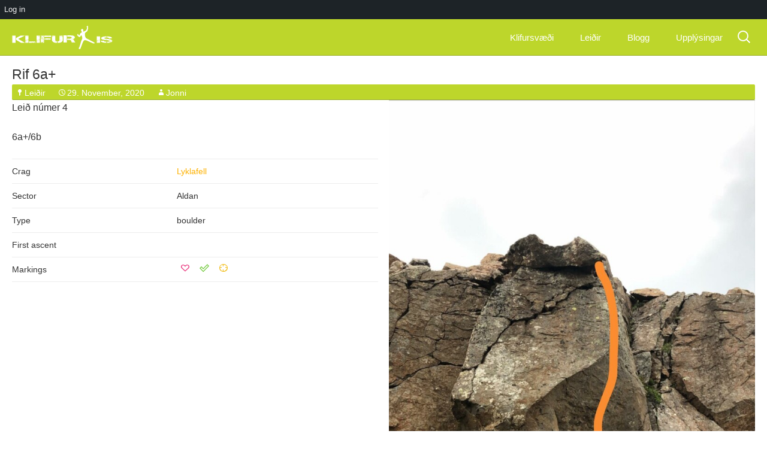

--- FILE ---
content_type: text/html; charset=UTF-8
request_url: https://www.klifur.is/problem/rif
body_size: 8056
content:
<!DOCTYPE html>
<!--[if IE 7]>
<html class="ie ie7" lang="en-US">
<![endif]-->
<!--[if IE 8]>
<html class="ie ie8" lang="en-US">
<![endif]-->
<!--[if !(IE 7) & !(IE 8)]><!-->
<html lang="en-US">
<!--<![endif]-->

<head>
	<meta charset="UTF-8">
	<meta name="viewport" content="width=640 maximum-scale=1">
	<title>Rif | Klifur.is</title>
	<link rel="profile" href="http://gmpg.org/xfn/11">
	<link rel="pingback" href="https://www.klifur.is/xmlrpc.php">
	<link rel="shortcut icon" href="https://www.klifur.is/wp-content/themes/klifur5/images/favicon-klifur.png?v=1" />

	<!--[if lt IE 9]>
	<script src="https://www.klifur.is/wp-content/themes/klifur5/js/html5.js"></script>
	<![endif]-->
	<meta name='robots' content='max-image-preview:large' />
<link rel='dns-prefetch' href='//fonts.googleapis.com' />
<link rel="alternate" type="application/rss+xml" title="Klifur.is &raquo; Feed" href="https://www.klifur.is/feed" />
<link rel="alternate" type="application/rss+xml" title="Klifur.is &raquo; Comments Feed" href="https://www.klifur.is/comments/feed" />
<link rel="alternate" type="application/rss+xml" title="Klifur.is &raquo; Rif Comments Feed" href="https://www.klifur.is/problem/rif/feed" />
<script type="text/javascript">
/* <![CDATA[ */
window._wpemojiSettings = {"baseUrl":"https:\/\/s.w.org\/images\/core\/emoji\/15.0.3\/72x72\/","ext":".png","svgUrl":"https:\/\/s.w.org\/images\/core\/emoji\/15.0.3\/svg\/","svgExt":".svg","source":{"concatemoji":"https:\/\/www.klifur.is\/wp-includes\/js\/wp-emoji-release.min.js?ver=6.5.7"}};
/*! This file is auto-generated */
!function(i,n){var o,s,e;function c(e){try{var t={supportTests:e,timestamp:(new Date).valueOf()};sessionStorage.setItem(o,JSON.stringify(t))}catch(e){}}function p(e,t,n){e.clearRect(0,0,e.canvas.width,e.canvas.height),e.fillText(t,0,0);var t=new Uint32Array(e.getImageData(0,0,e.canvas.width,e.canvas.height).data),r=(e.clearRect(0,0,e.canvas.width,e.canvas.height),e.fillText(n,0,0),new Uint32Array(e.getImageData(0,0,e.canvas.width,e.canvas.height).data));return t.every(function(e,t){return e===r[t]})}function u(e,t,n){switch(t){case"flag":return n(e,"\ud83c\udff3\ufe0f\u200d\u26a7\ufe0f","\ud83c\udff3\ufe0f\u200b\u26a7\ufe0f")?!1:!n(e,"\ud83c\uddfa\ud83c\uddf3","\ud83c\uddfa\u200b\ud83c\uddf3")&&!n(e,"\ud83c\udff4\udb40\udc67\udb40\udc62\udb40\udc65\udb40\udc6e\udb40\udc67\udb40\udc7f","\ud83c\udff4\u200b\udb40\udc67\u200b\udb40\udc62\u200b\udb40\udc65\u200b\udb40\udc6e\u200b\udb40\udc67\u200b\udb40\udc7f");case"emoji":return!n(e,"\ud83d\udc26\u200d\u2b1b","\ud83d\udc26\u200b\u2b1b")}return!1}function f(e,t,n){var r="undefined"!=typeof WorkerGlobalScope&&self instanceof WorkerGlobalScope?new OffscreenCanvas(300,150):i.createElement("canvas"),a=r.getContext("2d",{willReadFrequently:!0}),o=(a.textBaseline="top",a.font="600 32px Arial",{});return e.forEach(function(e){o[e]=t(a,e,n)}),o}function t(e){var t=i.createElement("script");t.src=e,t.defer=!0,i.head.appendChild(t)}"undefined"!=typeof Promise&&(o="wpEmojiSettingsSupports",s=["flag","emoji"],n.supports={everything:!0,everythingExceptFlag:!0},e=new Promise(function(e){i.addEventListener("DOMContentLoaded",e,{once:!0})}),new Promise(function(t){var n=function(){try{var e=JSON.parse(sessionStorage.getItem(o));if("object"==typeof e&&"number"==typeof e.timestamp&&(new Date).valueOf()<e.timestamp+604800&&"object"==typeof e.supportTests)return e.supportTests}catch(e){}return null}();if(!n){if("undefined"!=typeof Worker&&"undefined"!=typeof OffscreenCanvas&&"undefined"!=typeof URL&&URL.createObjectURL&&"undefined"!=typeof Blob)try{var e="postMessage("+f.toString()+"("+[JSON.stringify(s),u.toString(),p.toString()].join(",")+"));",r=new Blob([e],{type:"text/javascript"}),a=new Worker(URL.createObjectURL(r),{name:"wpTestEmojiSupports"});return void(a.onmessage=function(e){c(n=e.data),a.terminate(),t(n)})}catch(e){}c(n=f(s,u,p))}t(n)}).then(function(e){for(var t in e)n.supports[t]=e[t],n.supports.everything=n.supports.everything&&n.supports[t],"flag"!==t&&(n.supports.everythingExceptFlag=n.supports.everythingExceptFlag&&n.supports[t]);n.supports.everythingExceptFlag=n.supports.everythingExceptFlag&&!n.supports.flag,n.DOMReady=!1,n.readyCallback=function(){n.DOMReady=!0}}).then(function(){return e}).then(function(){var e;n.supports.everything||(n.readyCallback(),(e=n.source||{}).concatemoji?t(e.concatemoji):e.wpemoji&&e.twemoji&&(t(e.twemoji),t(e.wpemoji)))}))}((window,document),window._wpemojiSettings);
/* ]]> */
</script>
<link rel='stylesheet' id='dashicons-css' href='https://www.klifur.is/wp-includes/css/dashicons.min.css?ver=6.5.7' type='text/css' media='all' />
<link rel='stylesheet' id='admin-bar-css' href='https://www.klifur.is/wp-includes/css/admin-bar.min.css?ver=6.5.7' type='text/css' media='all' />
<style id='admin-bar-inline-css' type='text/css'>

		@media screen { html { margin-top: 32px !important; } }
		@media screen and ( max-width: 782px ) { html { margin-top: 46px !important; } }
	
@media print { #wpadminbar { display:none; } }
</style>
<style id='wp-emoji-styles-inline-css' type='text/css'>

	img.wp-smiley, img.emoji {
		display: inline !important;
		border: none !important;
		box-shadow: none !important;
		height: 1em !important;
		width: 1em !important;
		margin: 0 0.07em !important;
		vertical-align: -0.1em !important;
		background: none !important;
		padding: 0 !important;
	}
</style>
<link rel='stylesheet' id='wp-block-library-css' href='https://www.klifur.is/wp-includes/css/dist/block-library/style.min.css?ver=6.5.7' type='text/css' media='all' />
<style id='classic-theme-styles-inline-css' type='text/css'>
/*! This file is auto-generated */
.wp-block-button__link{color:#fff;background-color:#32373c;border-radius:9999px;box-shadow:none;text-decoration:none;padding:calc(.667em + 2px) calc(1.333em + 2px);font-size:1.125em}.wp-block-file__button{background:#32373c;color:#fff;text-decoration:none}
</style>
<style id='global-styles-inline-css' type='text/css'>
body{--wp--preset--color--black: #000000;--wp--preset--color--cyan-bluish-gray: #abb8c3;--wp--preset--color--white: #ffffff;--wp--preset--color--pale-pink: #f78da7;--wp--preset--color--vivid-red: #cf2e2e;--wp--preset--color--luminous-vivid-orange: #ff6900;--wp--preset--color--luminous-vivid-amber: #fcb900;--wp--preset--color--light-green-cyan: #7bdcb5;--wp--preset--color--vivid-green-cyan: #00d084;--wp--preset--color--pale-cyan-blue: #8ed1fc;--wp--preset--color--vivid-cyan-blue: #0693e3;--wp--preset--color--vivid-purple: #9b51e0;--wp--preset--gradient--vivid-cyan-blue-to-vivid-purple: linear-gradient(135deg,rgba(6,147,227,1) 0%,rgb(155,81,224) 100%);--wp--preset--gradient--light-green-cyan-to-vivid-green-cyan: linear-gradient(135deg,rgb(122,220,180) 0%,rgb(0,208,130) 100%);--wp--preset--gradient--luminous-vivid-amber-to-luminous-vivid-orange: linear-gradient(135deg,rgba(252,185,0,1) 0%,rgba(255,105,0,1) 100%);--wp--preset--gradient--luminous-vivid-orange-to-vivid-red: linear-gradient(135deg,rgba(255,105,0,1) 0%,rgb(207,46,46) 100%);--wp--preset--gradient--very-light-gray-to-cyan-bluish-gray: linear-gradient(135deg,rgb(238,238,238) 0%,rgb(169,184,195) 100%);--wp--preset--gradient--cool-to-warm-spectrum: linear-gradient(135deg,rgb(74,234,220) 0%,rgb(151,120,209) 20%,rgb(207,42,186) 40%,rgb(238,44,130) 60%,rgb(251,105,98) 80%,rgb(254,248,76) 100%);--wp--preset--gradient--blush-light-purple: linear-gradient(135deg,rgb(255,206,236) 0%,rgb(152,150,240) 100%);--wp--preset--gradient--blush-bordeaux: linear-gradient(135deg,rgb(254,205,165) 0%,rgb(254,45,45) 50%,rgb(107,0,62) 100%);--wp--preset--gradient--luminous-dusk: linear-gradient(135deg,rgb(255,203,112) 0%,rgb(199,81,192) 50%,rgb(65,88,208) 100%);--wp--preset--gradient--pale-ocean: linear-gradient(135deg,rgb(255,245,203) 0%,rgb(182,227,212) 50%,rgb(51,167,181) 100%);--wp--preset--gradient--electric-grass: linear-gradient(135deg,rgb(202,248,128) 0%,rgb(113,206,126) 100%);--wp--preset--gradient--midnight: linear-gradient(135deg,rgb(2,3,129) 0%,rgb(40,116,252) 100%);--wp--preset--font-size--small: 13px;--wp--preset--font-size--medium: 20px;--wp--preset--font-size--large: 36px;--wp--preset--font-size--x-large: 42px;--wp--preset--spacing--20: 0.44rem;--wp--preset--spacing--30: 0.67rem;--wp--preset--spacing--40: 1rem;--wp--preset--spacing--50: 1.5rem;--wp--preset--spacing--60: 2.25rem;--wp--preset--spacing--70: 3.38rem;--wp--preset--spacing--80: 5.06rem;--wp--preset--shadow--natural: 6px 6px 9px rgba(0, 0, 0, 0.2);--wp--preset--shadow--deep: 12px 12px 50px rgba(0, 0, 0, 0.4);--wp--preset--shadow--sharp: 6px 6px 0px rgba(0, 0, 0, 0.2);--wp--preset--shadow--outlined: 6px 6px 0px -3px rgba(255, 255, 255, 1), 6px 6px rgba(0, 0, 0, 1);--wp--preset--shadow--crisp: 6px 6px 0px rgba(0, 0, 0, 1);}:where(.is-layout-flex){gap: 0.5em;}:where(.is-layout-grid){gap: 0.5em;}body .is-layout-flex{display: flex;}body .is-layout-flex{flex-wrap: wrap;align-items: center;}body .is-layout-flex > *{margin: 0;}body .is-layout-grid{display: grid;}body .is-layout-grid > *{margin: 0;}:where(.wp-block-columns.is-layout-flex){gap: 2em;}:where(.wp-block-columns.is-layout-grid){gap: 2em;}:where(.wp-block-post-template.is-layout-flex){gap: 1.25em;}:where(.wp-block-post-template.is-layout-grid){gap: 1.25em;}.has-black-color{color: var(--wp--preset--color--black) !important;}.has-cyan-bluish-gray-color{color: var(--wp--preset--color--cyan-bluish-gray) !important;}.has-white-color{color: var(--wp--preset--color--white) !important;}.has-pale-pink-color{color: var(--wp--preset--color--pale-pink) !important;}.has-vivid-red-color{color: var(--wp--preset--color--vivid-red) !important;}.has-luminous-vivid-orange-color{color: var(--wp--preset--color--luminous-vivid-orange) !important;}.has-luminous-vivid-amber-color{color: var(--wp--preset--color--luminous-vivid-amber) !important;}.has-light-green-cyan-color{color: var(--wp--preset--color--light-green-cyan) !important;}.has-vivid-green-cyan-color{color: var(--wp--preset--color--vivid-green-cyan) !important;}.has-pale-cyan-blue-color{color: var(--wp--preset--color--pale-cyan-blue) !important;}.has-vivid-cyan-blue-color{color: var(--wp--preset--color--vivid-cyan-blue) !important;}.has-vivid-purple-color{color: var(--wp--preset--color--vivid-purple) !important;}.has-black-background-color{background-color: var(--wp--preset--color--black) !important;}.has-cyan-bluish-gray-background-color{background-color: var(--wp--preset--color--cyan-bluish-gray) !important;}.has-white-background-color{background-color: var(--wp--preset--color--white) !important;}.has-pale-pink-background-color{background-color: var(--wp--preset--color--pale-pink) !important;}.has-vivid-red-background-color{background-color: var(--wp--preset--color--vivid-red) !important;}.has-luminous-vivid-orange-background-color{background-color: var(--wp--preset--color--luminous-vivid-orange) !important;}.has-luminous-vivid-amber-background-color{background-color: var(--wp--preset--color--luminous-vivid-amber) !important;}.has-light-green-cyan-background-color{background-color: var(--wp--preset--color--light-green-cyan) !important;}.has-vivid-green-cyan-background-color{background-color: var(--wp--preset--color--vivid-green-cyan) !important;}.has-pale-cyan-blue-background-color{background-color: var(--wp--preset--color--pale-cyan-blue) !important;}.has-vivid-cyan-blue-background-color{background-color: var(--wp--preset--color--vivid-cyan-blue) !important;}.has-vivid-purple-background-color{background-color: var(--wp--preset--color--vivid-purple) !important;}.has-black-border-color{border-color: var(--wp--preset--color--black) !important;}.has-cyan-bluish-gray-border-color{border-color: var(--wp--preset--color--cyan-bluish-gray) !important;}.has-white-border-color{border-color: var(--wp--preset--color--white) !important;}.has-pale-pink-border-color{border-color: var(--wp--preset--color--pale-pink) !important;}.has-vivid-red-border-color{border-color: var(--wp--preset--color--vivid-red) !important;}.has-luminous-vivid-orange-border-color{border-color: var(--wp--preset--color--luminous-vivid-orange) !important;}.has-luminous-vivid-amber-border-color{border-color: var(--wp--preset--color--luminous-vivid-amber) !important;}.has-light-green-cyan-border-color{border-color: var(--wp--preset--color--light-green-cyan) !important;}.has-vivid-green-cyan-border-color{border-color: var(--wp--preset--color--vivid-green-cyan) !important;}.has-pale-cyan-blue-border-color{border-color: var(--wp--preset--color--pale-cyan-blue) !important;}.has-vivid-cyan-blue-border-color{border-color: var(--wp--preset--color--vivid-cyan-blue) !important;}.has-vivid-purple-border-color{border-color: var(--wp--preset--color--vivid-purple) !important;}.has-vivid-cyan-blue-to-vivid-purple-gradient-background{background: var(--wp--preset--gradient--vivid-cyan-blue-to-vivid-purple) !important;}.has-light-green-cyan-to-vivid-green-cyan-gradient-background{background: var(--wp--preset--gradient--light-green-cyan-to-vivid-green-cyan) !important;}.has-luminous-vivid-amber-to-luminous-vivid-orange-gradient-background{background: var(--wp--preset--gradient--luminous-vivid-amber-to-luminous-vivid-orange) !important;}.has-luminous-vivid-orange-to-vivid-red-gradient-background{background: var(--wp--preset--gradient--luminous-vivid-orange-to-vivid-red) !important;}.has-very-light-gray-to-cyan-bluish-gray-gradient-background{background: var(--wp--preset--gradient--very-light-gray-to-cyan-bluish-gray) !important;}.has-cool-to-warm-spectrum-gradient-background{background: var(--wp--preset--gradient--cool-to-warm-spectrum) !important;}.has-blush-light-purple-gradient-background{background: var(--wp--preset--gradient--blush-light-purple) !important;}.has-blush-bordeaux-gradient-background{background: var(--wp--preset--gradient--blush-bordeaux) !important;}.has-luminous-dusk-gradient-background{background: var(--wp--preset--gradient--luminous-dusk) !important;}.has-pale-ocean-gradient-background{background: var(--wp--preset--gradient--pale-ocean) !important;}.has-electric-grass-gradient-background{background: var(--wp--preset--gradient--electric-grass) !important;}.has-midnight-gradient-background{background: var(--wp--preset--gradient--midnight) !important;}.has-small-font-size{font-size: var(--wp--preset--font-size--small) !important;}.has-medium-font-size{font-size: var(--wp--preset--font-size--medium) !important;}.has-large-font-size{font-size: var(--wp--preset--font-size--large) !important;}.has-x-large-font-size{font-size: var(--wp--preset--font-size--x-large) !important;}
.wp-block-navigation a:where(:not(.wp-element-button)){color: inherit;}
:where(.wp-block-post-template.is-layout-flex){gap: 1.25em;}:where(.wp-block-post-template.is-layout-grid){gap: 1.25em;}
:where(.wp-block-columns.is-layout-flex){gap: 2em;}:where(.wp-block-columns.is-layout-grid){gap: 2em;}
.wp-block-pullquote{font-size: 1.5em;line-height: 1.6;}
</style>
<link rel='stylesheet' id='klifur5-fonts-css' href='//fonts.googleapis.com/css?family=Source+Sans+Pro%3A300%2C400%2C700%2C300italic%2C400italic%2C700italic%7CBitter%3A400%2C700&#038;subset=latin%2Clatin-ext' type='text/css' media='all' />
<link rel='stylesheet' id='genericons-css' href='https://www.klifur.is/wp-content/themes/klifur5/genericons/genericons.css?ver=3.03' type='text/css' media='all' />
<link rel='stylesheet' id='klifur5-style-css' href='https://www.klifur.is/wp-content/themes/klifur5/style.css?ver=2013-07-18' type='text/css' media='all' />
<!--[if lt IE 9]>
<link rel='stylesheet' id='klifur5-ie-css' href='https://www.klifur.is/wp-content/themes/klifur5/css/ie.css?ver=2013-07-18' type='text/css' media='all' />
<![endif]-->
<script type="text/javascript" src="https://www.klifur.is/wp-includes/js/jquery/jquery.min.js?ver=3.7.1" id="jquery-core-js"></script>
<script type="text/javascript" src="https://www.klifur.is/wp-includes/js/jquery/jquery-migrate.min.js?ver=3.4.1" id="jquery-migrate-js"></script>
<script type="text/javascript" id="my-ajax-request-js-extra">
/* <![CDATA[ */
var MyAjax = {"ajaxurl":"https:\/\/www.klifur.is\/wp-admin\/admin-ajax.php"};
/* ]]> */
</script>
<script type="text/javascript" src="https://www.klifur.is/wp-content/themes/klifur5/js/min/extra_enqueued-min.js?ver=6.5.7" id="my-ajax-request-js"></script>
<link rel="https://api.w.org/" href="https://www.klifur.is/wp-json/" /><link rel="alternate" type="application/json" href="https://www.klifur.is/wp-json/wp/v2/posts/10627" /><link rel="EditURI" type="application/rsd+xml" title="RSD" href="https://www.klifur.is/xmlrpc.php?rsd" />
<meta name="generator" content="WordPress 6.5.7" />
<link rel="canonical" href="https://www.klifur.is/problem/rif" />
<link rel='shortlink' href='https://www.klifur.is/?p=10627' />
<link rel="alternate" type="application/json+oembed" href="https://www.klifur.is/wp-json/oembed/1.0/embed?url=https%3A%2F%2Fwww.klifur.is%2Fproblem%2Frif" />
<link rel="alternate" type="text/xml+oembed" href="https://www.klifur.is/wp-json/oembed/1.0/embed?url=https%3A%2F%2Fwww.klifur.is%2Fproblem%2Frif&#038;format=xml" />

		<!-- GA Google Analytics @ https://m0n.co/ga -->
		<script async src="https://www.googletagmanager.com/gtag/js?id=G-W789S3377Q"></script>
		<script>
			window.dataLayer = window.dataLayer || [];
			function gtag(){dataLayer.push(arguments);}
			gtag('js', new Date());
			gtag('config', 'G-W789S3377Q');
		</script>

	<style type="text/css">.recentcomments a{display:inline !important;padding:0 !important;margin:0 !important;}</style></head>

<body class="post-template-default single single-post postid-10627 single-format-standard admin-bar no-customize-support problem">



<!-- [PATH] header.php -->

	<div id="page" class="hfeed site">

		<header id="masthead" class="site-header">
			<div id="navbar" class="navbar">

				<nav id="site-navigation" class="navigation main-navigation">
					<a class="home-link" href="https://www.klifur.is/" title="Klifur.is" rel="home">
						<h1 class="site-title">Klifur.is</h1>
						<h2 class="site-description">All Icelandic rock climbing</h2>

						<img class="site-logo" src="https://www.klifur.is/wp-content/themes/klifur5/images/klifur-logo.svg" alt="Site logo" />
					</a>


					<a class="screen-reader-text skip-link" href="#content" title="Skip to content">Skip to content</a>
					<form role="search" method="get" class="search-form" action="https://www.klifur.is/">
				<label>
					<span class="screen-reader-text">Search for:</span>
					<input type="search" class="search-field" placeholder="Search &hellip;" value="" name="s" />
				</label>
				<input type="submit" class="search-submit" value="Search" />
			</form>
					<button class="menu-toggle"></button>
					<div class="menu-main-container"><ul id="menu-main" class="nav-menu"><li id="menu-item-739" class="menu-item menu-item-type-taxonomy menu-item-object-category menu-item-739"><a href="https://www.klifur.is/category/crag">Klifursvæði</a></li>
<li id="menu-item-768" class="menu-item menu-item-type-taxonomy menu-item-object-category current-post-ancestor current-menu-parent current-post-parent menu-item-768"><a href="https://www.klifur.is/category/problem">Leiðir</a></li>
<li id="menu-item-752" class="menu-item menu-item-type-taxonomy menu-item-object-category menu-item-has-children menu-item-752"><a href="https://www.klifur.is/category/blog">Blogg</a>
<ul class="sub-menu">
	<li id="menu-item-1195" class="menu-item menu-item-type-post_type menu-item-object-page menu-item-1195"><a href="https://www.klifur.is/just-blog">Bara blogg</a></li>
	<li id="menu-item-784" class="menu-item menu-item-type-custom menu-item-object-custom menu-item-784"><a href="http://klifur.is/type/image">Myndir</a></li>
	<li id="menu-item-783" class="menu-item menu-item-type-custom menu-item-object-custom menu-item-783"><a href="http://klifur.is/type/video">Myndbönd</a></li>
</ul>
</li>
<li id="menu-item-873" class="menu-item menu-item-type-post_type menu-item-object-page menu-item-873"><a href="https://www.klifur.is/useful">Upplýsingar</a></li>
</ul></div>
				</nav>

			</div>
		</header>

		<div id="main" class="site-main">

	<div id="primary" class="content-area">
		<div id="content" class="site-content">
			
										
																	
<!-- single-problem.php -->
	

<!-- content-problem.php -->


<article id="post-10627" class="post-10627 post type-post status-publish format-standard hentry category-problem problem">

		<header class="entry-header">

		

					<h1 class="entry-title">
				<a href="https://www.klifur.is/problem/rif" rel="bookmark">
					Rif 
					6a+				</a>
			</h1>
		
		<div class="entry-meta">
			<span class="categories-links"><a href="https://www.klifur.is/category/problem" rel="category tag">Leiðir</a></span><span class="date"><a href="https://www.klifur.is/problem/rif" title="Permalink to Rif" rel="bookmark"><time class="entry-date" datetime="2020-11-29T15:25:56+00:00">29. November, 2020</time></a></span><span class="author vcard"><a class="url fn n" href="https://www.klifur.is/author/jonni" title="View all posts by Jonni" rel="author">Jonni</a></span>					</div><!-- .entry-meta -->
	</header><!-- .entry-header -->

	<div class="post-section problem-image"> 											<img src="https://www.klifur.is/wp-content/uploads/2020/11/aldan-4.jpg" alt="" />
						</div>

	<div class="post-section"> 		
<p>Leið númer 4</p>



<p>6a+/6b</p>
		
		<table class="problem-table" data-user-id="0">
			<tr>
				<td>Crag</td>
				<td>
										<a href="http://www.klifur.is/?p=9846">Lyklafell</a>
									</td>
			</tr>

							<tr>
					<td>Sector</td>
					<td>Aldan</td>
									</tr>
			
			
			<tr>
				<td>Type</td>
				<td>boulder</td>
							</tr>

							<tr>
					<td>First ascent</td>
					<td>
											</td>
				</tr>
				
								<tr data-post-id="10627">
					<!-- User lists -->
					<td>Markings</td>
					<td class="btn-icons">
						<span class="fav"><a class="" data-list-no="1"></a></span>
						<span class="fin"><a class="" data-list-no="2"></a></span>
						<span class="pro"><a class="" data-list-no="3"></a></span>
					</td>
				</tr>
			
		</table>
	</div>

		

		<footer class="entry-meta-comments">
		
			</footer><!-- .entry-meta -->

</article><!-- #post -->



<!-- inc/problem-thumbs.php -->


<div class="problem-thumbs-area" data-user-id="0">
    <h2 class="results-heading">9 related routes</h2>


					<div class="problem-thumb" data-post-id="10627">
				<header class="entry-header">

				

									<h3 class="entry-title">
						<a href="https://www.klifur.is/problem/rif" rel="bookmark">
							Rif 
							6a+						</a>
					</h3>
				
				</header><!-- .entry-header -->

								<div class="th-image-wrapper">
					<!-- User lists -->
					<div class="btn-icons btn-icons-th">
						<span class="fav"><a class="" data-list-no="1"></a></span>
						<span class="fin"><a class="" data-list-no="2"></a></span>
						<span class="pro"><a class="" data-list-no="3"></a></span>
					</div>

																			<a href="https://www.klifur.is/problem/rif" rel="bookmark">
									<img src="https://www.klifur.is/wp-content/uploads/2020/11/aldan-4-300x300.jpg" alt="" />
								</a>
															</div>

				
<p>Leið númer 4</p>



<p>6a+/6b</p>



				<div class="gradient"></div> <!-- just to add gradient to bottom -->
            </div> <!-- .problem-thumb -->
					<div class="problem-thumb" data-post-id="10626">
				<header class="entry-header">

				

									<h3 class="entry-title">
						<a href="https://www.klifur.is/problem/derhufan" rel="bookmark">
							Derhúfan 
							6a+						</a>
					</h3>
				
				</header><!-- .entry-header -->

								<div class="th-image-wrapper">
					<!-- User lists -->
					<div class="btn-icons btn-icons-th">
						<span class="fav"><a class="" data-list-no="1"></a></span>
						<span class="fin"><a class="" data-list-no="2"></a></span>
						<span class="pro"><a class="" data-list-no="3"></a></span>
					</div>

																			<a href="https://www.klifur.is/problem/derhufan" rel="bookmark">
									<img src="https://www.klifur.is/wp-content/uploads/2020/11/aldan-3-300x300.jpg" alt="" />
								</a>
															</div>

				
<p>Leið númer 3</p>



<p>6a+/6b</p>



				<div class="gradient"></div> <!-- just to add gradient to bottom -->
            </div> <!-- .problem-thumb -->
					<div class="problem-thumb" data-post-id="10625">
				<header class="entry-header">

				

									<h3 class="entry-title">
						<a href="https://www.klifur.is/problem/blidfinnur" rel="bookmark">
							Blíðfinnur 
							5a						</a>
					</h3>
				
				</header><!-- .entry-header -->

								<div class="th-image-wrapper">
					<!-- User lists -->
					<div class="btn-icons btn-icons-th">
						<span class="fav"><a class="" data-list-no="1"></a></span>
						<span class="fin"><a class="" data-list-no="2"></a></span>
						<span class="pro"><a class="" data-list-no="3"></a></span>
					</div>

																			<a href="https://www.klifur.is/problem/blidfinnur" rel="bookmark">
									<img src="https://www.klifur.is/wp-content/uploads/2020/11/aldan-2-300x300.jpg" alt="" />
								</a>
															</div>

				
<p>Leið númer 2</p>



				<div class="gradient"></div> <!-- just to add gradient to bottom -->
            </div> <!-- .problem-thumb -->
					<div class="problem-thumb" data-post-id="10624">
				<header class="entry-header">

				

									<h3 class="entry-title">
						<a href="https://www.klifur.is/problem/korall" rel="bookmark">
							Kórall 
							6a+						</a>
					</h3>
				
				</header><!-- .entry-header -->

								<div class="th-image-wrapper">
					<!-- User lists -->
					<div class="btn-icons btn-icons-th">
						<span class="fav"><a class="" data-list-no="1"></a></span>
						<span class="fin"><a class="" data-list-no="2"></a></span>
						<span class="pro"><a class="" data-list-no="3"></a></span>
					</div>

																			<a href="https://www.klifur.is/problem/korall" rel="bookmark">
									<img src="https://www.klifur.is/wp-content/uploads/2020/11/aldan-1-300x300.jpg" alt="" />
								</a>
															</div>

				
<p>Leið númer 1</p>



<p></p>



				<div class="gradient"></div> <!-- just to add gradient to bottom -->
            </div> <!-- .problem-thumb -->
					<div class="problem-thumb" data-post-id="9881">
				<header class="entry-header">

				

									<h3 class="entry-title">
						<a href="https://www.klifur.is/problem/keiko" rel="bookmark">
							Keikó 
							6c+						</a>
					</h3>
				
				</header><!-- .entry-header -->

								<div class="th-image-wrapper">
					<!-- User lists -->
					<div class="btn-icons btn-icons-th">
						<span class="fav"><a class="" data-list-no="1"></a></span>
						<span class="fin"><a class="" data-list-no="2"></a></span>
						<span class="pro"><a class="" data-list-no="3"></a></span>
					</div>

																			<a href="https://www.klifur.is/problem/keiko" rel="bookmark">
									<img src="https://www.klifur.is/wp-content/uploads/2020/07/Lyklafell_aldan-300x300.jpg" alt="" />
								</a>
															</div>

				
<p>Leið númer 3 á mynd.<br>Nokkrar stuttar hreyfingar og svo langt stökk upp á topp</p>



				<div class="gradient"></div> <!-- just to add gradient to bottom -->
            </div> <!-- .problem-thumb -->
					<div class="problem-thumb" data-post-id="9878">
				<header class="entry-header">

				

									<h3 class="entry-title">
						<a href="https://www.klifur.is/problem/plokkfiskur" rel="bookmark">
							Plokkfiskur 
							5c						</a>
					</h3>
				
				</header><!-- .entry-header -->

								<div class="th-image-wrapper">
					<!-- User lists -->
					<div class="btn-icons btn-icons-th">
						<span class="fav"><a class="" data-list-no="1"></a></span>
						<span class="fin"><a class="" data-list-no="2"></a></span>
						<span class="pro"><a class="" data-list-no="3"></a></span>
					</div>

																			<a href="https://www.klifur.is/problem/plokkfiskur" rel="bookmark">
									<img src="https://www.klifur.is/wp-content/uploads/2020/07/Lyklafell_aldan-300x300.jpg" alt="" />
								</a>
															</div>

				
<p>Leið númer 5 á mynd.<br>Byrjar á stóru grjóti sem skagar út</p>



				<div class="gradient"></div> <!-- just to add gradient to bottom -->
            </div> <!-- .problem-thumb -->
					<div class="problem-thumb" data-post-id="9874">
				<header class="entry-header">

				

									<h3 class="entry-title">
						<a href="https://www.klifur.is/problem/skjaldbakan" rel="bookmark">
							Skjaldbakan 
							6a+						</a>
					</h3>
				
				</header><!-- .entry-header -->

								<div class="th-image-wrapper">
					<!-- User lists -->
					<div class="btn-icons btn-icons-th">
						<span class="fav"><a class="" data-list-no="1"></a></span>
						<span class="fin"><a class="" data-list-no="2"></a></span>
						<span class="pro"><a class="" data-list-no="3"></a></span>
					</div>

																			<a href="https://www.klifur.is/problem/skjaldbakan" rel="bookmark">
									<img src="https://www.klifur.is/wp-content/uploads/2020/07/Lyklafell_aldan-300x300.jpg" alt="" />
								</a>
															</div>

				
<p>Leið númer 4 á mynd.<br>Byrjar á áberandi grjóti sem (með smá ímyndunarafli) lítur svolítið út eins of skjaldbökuhaus. Klifrað er vinstra megin við sprunguna allan tímann.</p>



				<div class="gradient"></div> <!-- just to add gradient to bottom -->
            </div> <!-- .problem-thumb -->
					<div class="problem-thumb" data-post-id="9856">
				<header class="entry-header">

				

									<h3 class="entry-title">
						<a href="https://www.klifur.is/problem/dora" rel="bookmark">
							Dory 
							7a						</a>
					</h3>
				
				</header><!-- .entry-header -->

								<div class="th-image-wrapper">
					<!-- User lists -->
					<div class="btn-icons btn-icons-th">
						<span class="fav"><a class="" data-list-no="1"></a></span>
						<span class="fin"><a class="" data-list-no="2"></a></span>
						<span class="pro"><a class="" data-list-no="3"></a></span>
					</div>

																			<a href="https://www.klifur.is/problem/dora" rel="bookmark">
									<img src="https://www.klifur.is/wp-content/uploads/2020/07/Lyklafell_aldan-300x300.jpg" alt="" />
								</a>
															</div>

				
<p>Leið númer 2 á mynd. <br>Byrjar á langri hliðrun undir þakið. Við taka nokkrar stýfar hreyfingar upp í þakið og svo auðveldari hreyfing í gott grip á toppnum. Mjög skemmtileg leið!</p>



				<div class="gradient"></div> <!-- just to add gradient to bottom -->
            </div> <!-- .problem-thumb -->
					<div class="problem-thumb" data-post-id="9848">
				<header class="entry-header">

				

									<h3 class="entry-title">
						<a href="https://www.klifur.is/problem/nemo" rel="bookmark">
							Nemo 
							6b						</a>
					</h3>
				
				</header><!-- .entry-header -->

								<div class="th-image-wrapper">
					<!-- User lists -->
					<div class="btn-icons btn-icons-th">
						<span class="fav"><a class="" data-list-no="1"></a></span>
						<span class="fin"><a class="" data-list-no="2"></a></span>
						<span class="pro"><a class="" data-list-no="3"></a></span>
					</div>

																			<a href="https://www.klifur.is/problem/nemo" rel="bookmark">
									<img src="https://www.klifur.is/wp-content/uploads/2020/07/Lyklafell_aldan-300x300.jpg" alt="" />
								</a>
															</div>

				
<p>Leið númer 1 á mynd.<br>Góð leið í yfirhangi með stórum hreyfingum. 6b/6b+?</p>



				<div class="gradient"></div> <!-- just to add gradient to bottom -->
            </div> <!-- .problem-thumb -->
		

	</div> <!-- .problem-thumb-area -->


										
<!-- comments.php -->

<div id="comments" class="comments-area">
	<div class="comments-page"> <!-- div to center content -->

		

			<div id="respond" class="comment-respond">
		<h3 id="reply-title" class="comment-reply-title">Leave a Reply <small><a rel="nofollow" id="cancel-comment-reply-link" href="/problem/rif#respond" style="display:none;">Cancel reply</a></small></h3><p class="must-log-in">You must be <a href="https://www.klifur.is/wp-login.php?redirect_to=https%3A%2F%2Fwww.klifur.is%2Fproblem%2Frif">logged in</a> to post a comment.</p>	</div><!-- #respond -->
		</div> <!-- .comments-page -->

</div><!-- #comments -->

				
			
		</div><!-- #content -->
	</div><!-- #primary -->



		<!-- [PATH] footer.php -->
		</div><!-- #main -->
		<footer id="colophon" class="site-footer">
			  <!-- sidebar-main.php -->
	<div id="secondary" class="sidebar-container">
		<div class="widget-area">
			<aside id="nav_menu-2" class="widget widget_nav_menu"><h3 class="widget-title">Klifur.is</h3><div class="menu-klifur-is-3-container"><ul id="menu-klifur-is-3" class="menu"><li id="menu-item-1630" class="menu-item menu-item-type-custom menu-item-object-custom menu-item-1630"><a href="https://www.facebook.com/klifur">Facebook</a></li>
<li id="menu-item-1631" class="menu-item menu-item-type-custom menu-item-object-custom menu-item-1631"><a href="http://www.klifur.is/blog/logo">Logo</a></li>
</ul></div></aside><aside id="text-3" class="widget widget_text"><h3 class="widget-title">Um okkur</h3>			<div class="textwidget">Markmið Klifur.is er að safna saman öllum upplýsingum sem til eru um klifur á Íslandi á einn stað og gera þær aðgengilegar öllum. Einnig er Klifur.is staður til að lesa um fréttir, skoða myndir og video sem klifursamfélagið gefur af sér. Hver sem er getur sent inn, breytt og bætt efni á Klifur.is.</div>
		</aside><aside id="text-4" class="widget widget_text"><h3 class="widget-title">Contact</h3>			<div class="textwidget">Ef þið hafið einhverjar spurningar hafið samband í
<a href="mailto:jafetbjarkar@gmail.com?Subject=Klifur.is" target="_top" rel="noopener">
jafetbjarkar@gmail.com</a>.</div>
		</aside>		</div><!-- .widget-area -->
	</div><!-- #secondary -->
			
<div class="partner-logo">
  <p style="margin: 0 0 0 53px">In partnership with</p>
  <a href="http://isalp.is" target="_blank">
    <img src="https://www.klifur.is/wp-content/themes/klifur5/images/isalp-logo.png" alt="Site partner" style="width: 260px">
  </a>
</div>

		</footer>
	</div><!-- #page -->

	<!-- The notification popup window -->
	<div class="notification"></div>

	<script type="text/javascript" src="https://www.klifur.is/wp-includes/js/hoverintent-js.min.js?ver=2.2.1" id="hoverintent-js-js"></script>
<script type="text/javascript" src="https://www.klifur.is/wp-includes/js/admin-bar.min.js?ver=6.5.7" id="admin-bar-js"></script>
<script type="text/javascript" src="https://www.klifur.is/wp-includes/js/comment-reply.min.js?ver=6.5.7" id="comment-reply-js" async="async" data-wp-strategy="async"></script>
<script type="text/javascript" src="https://www.klifur.is/wp-includes/js/imagesloaded.min.js?ver=5.0.0" id="imagesloaded-js"></script>
<script type="text/javascript" src="https://www.klifur.is/wp-includes/js/masonry.min.js?ver=4.2.2" id="masonry-js"></script>
<script type="text/javascript" src="https://www.klifur.is/wp-includes/js/jquery/jquery.masonry.min.js?ver=3.1.2b" id="jquery-masonry-js"></script>
<script type="text/javascript" src="https://www.klifur.is/wp-content/themes/klifur5/js/functions.js?ver=2014-06-08" id="klifur5-script-js"></script>
<script type="text/javascript" src="https://www.klifur.is/wp-content/plugins/lazy-load/js/jquery.sonar.min.js?ver=0.6.1" id="jquery-sonar-js"></script>
<script type="text/javascript" src="https://www.klifur.is/wp-content/plugins/lazy-load/js/lazy-load.js?ver=0.6.1" id="wpcom-lazy-load-images-js"></script>
		<div id="wpadminbar" class="nojq nojs">
							<a class="screen-reader-shortcut" href="#wp-toolbar" tabindex="1">Skip to toolbar</a>
						<div class="quicklinks" id="wp-toolbar" role="navigation" aria-label="Toolbar">
				<ul role='menu' id='wp-admin-bar-root-default' class="ab-top-menu"><li id='wp-admin-bar-log-in-button'><a class='ab-item' role="menuitem" href='https://www.klifur.is/wp-login.php'>Log in</a></li></ul>			</div>
		</div>

		
	<!-- Add the tablesorter plugin for this site -->
	<script src="https://www.klifur.is/wp-content/themes/klifur5/js/min/jquery.tablesorter-min.js"></script>
	<!-- enable ACF -->
	<script src="https://www.klifur.is/wp-content/themes/klifur5/js/min/advanced-custom-fields-min.js"></script>
	<!-- enable crag maps -->
	<script src="https://maps.googleapis.com/maps/api/js?v=3.exp&sensor=false"></script>
	<!-- enable imagelightbox -->
	<script src="https://www.klifur.is/wp-content/themes/klifur5/js/min/imagelightbox-min.js"></script>
	<!-- Tooltipster -->
	<script src="https://www.klifur.is/wp-content/themes/klifur5/js/min/jquery.tooltipster.min.js"></script>
	<!-- Rearange layout on index -->
	<script src="https://www.klifur.is/wp-content/themes/klifur5/js/min/masonry-min.js"></script>
	<!-- Extra scripts -->
	<script src="https://www.klifur.is/wp-content/themes/klifur5/js/min/extra-min.js"></script>
  <!-- Google Maps -->
  <script src="https://maps.googleapis.com/maps/api/js?key=AIzaSyAedBV0TSRkUk886tCJcpAGh0fsQFenaac"></script>


</body>
</html>


--- FILE ---
content_type: text/css
request_url: https://www.klifur.is/wp-content/themes/klifur5/style.css?ver=2013-07-18
body_size: 14582
content:
@charset "UTF-8";
/*
Theme Name: Klifur.is theme v5.2
Theme URI:
Author: Jafet Bjarkar Björnsson
Author URI: jafetbjarkar.com
Description: The theme with old and new grade systems
Version: 5.2
License: GNU General Public License v2 or later
License URI: http://www.gnu.org/licenses/gpl-2.0.html
Tags: dark-gray, orange, white, yellow, light, one-column, two-columns, fluid-layout, responsive-layout, custom-menu, featured-images, post-formats, rtl-language-support, sticky-post, translation-ready
Text Domain: klifur.is theme

This theme, like WordPress, is licensed under the GPL.
Use it to make something cool, have fun, and share what you've learned with others.
*/
/**
 * Table of Contents:
 *
 * 0   - Icon-Font
 *
 * 0.0 - Base
 * 1.0 - Reset
 * 2.0 - Repeatable Patterns
 * 3.0 - Basic Structure
 * 4.0 - Header
 *   4.1 - Site Header
 *   4.2 - Navigation
 * 5.0 - Content
 *   5.1 - Entry Header
 *   5.2 - Entry Meta
 *   5.3 - Entry Content
 *   5.4 - Galleries
 *   5.5 - Post Formats
 *   5.6 - Attachments
 *   5.7 - Post/Paging Navigation
 *   5.8 - Author Bio
 *   5.9 - Archives
 *   5.10 - Search Results/No posts
 *   5.11 - 404
 *   5.12 - Comments
 *   5.13 - Multisite
 *	 5.14 - Custom Categories // Klifur.is
 * 6.0 - Sidebar
 *   6.1 - Widgets
 * 7.0 - Footer
 * 8.0 - Media Queries
 * 9.0 - Print
 * ----------------------------------------------------------------------------
 */
/**
 * Generate colors
 * ----------------------------------------------------------------------------
 */
@font-face {
  font-family: "klifurfont";
  src: url("fonts/klifurfont.eot?-iq5rrk");
  src: url("fonts/klifurfont.eot?#iefix-iq5rrk") format("embedded-opentype"), url("fonts/klifurfont.woff?-iq5rrk") format("woff"), url("fonts/klifurfont.ttf?-iq5rrk") format("truetype"), url("fonts/klifurfont.svg?-iq5rrk#klifurfont") format("svg");
  font-weight: normal;
  font-style: normal;
}
.pro a.on:after, .pro a:after, .fin a:after, .fav a:after, body:not(#foo) .problem-form form input[type=checkbox] + label:after, .comment-reply-link:before,
.comment-reply-login:before, .nav-next span:after, .nav-previous span:after, .comments-link a:before, a.login-link:after, .tablesorter .headerSortUp:after, .tablesorter .headerSortDown:after, .tablesorter .header:after {
  font-family: "klifurfont";
  speak: none;
  font-style: normal;
  font-weight: normal;
  font-variant: normal;
  text-transform: none;
  line-height: 1;
  /* Better Font Rendering =========== */
  -webkit-font-smoothing: antialiased;
  -moz-osx-font-smoothing: grayscale;
}

/* Font variables and CSS-escaped unicode strings  */
/* Add symbols to site */
* {
  -webkit-box-sizing: border-box;
  -moz-box-sizing: border-box;
  box-sizing: border-box;
}

article,
aside,
details,
figcaption,
figure,
footer,
header,
nav,
section,
summary {
  display: block;
}

audio,
canvas,
video {
  display: inline-block;
}

audio:not([controls]) {
  display: none;
  height: 0;
}

[hidden] {
  display: none;
}

html {
  overflow-y: scroll;
  -webkit-text-size-adjust: 100%;
  -ms-text-size-adjust: 100%;
  font-size: 100%;
}

html,
button,
input,
select,
textarea {
  font-family: Helvetica, sans-serif;
}

body {
  line-height: 1.6;
  margin: 0;
  color: #333;
}

a {
  text-decoration: none;
  color: #fdb100;
}

a:visited {
  color: #fdb100;
}

a:focus {
  outline: thin dotted;
}

a:active,
a:hover {
  outline: 0;
  color: #ca8d00;
}

a:hover {
  text-decoration: underline;
}

h1,
h2,
h3,
h4,
h5,
h6 {
  clear: both;
  line-height: 1;
  font-family: Helvetica, Arial, sans-serif;
  font-weight: lighter !important;
}

h1 {
  font-size: 1.45em;
  margin: 33px 0;
}

h2 {
  font-size: 1.3;
  margin: 11px 0 0;
}

h3 {
  font-size: 1.125em;
  margin: 22px 0;
  font-weight: bold;
}

h4 {
  font-size: 1.125em;
  margin: 25px 0;
}

h5 {
  font-size: 1.125em;
  margin: 30px 0;
}

h6 {
  font-size: 1.125em;
  margin: 36px 0;
}

address {
  font-style: italic;
  margin: 0 0 24px;
}

abbr[title] {
  border-bottom: 1px dotted;
}

b,
strong {
  font-weight: bold;
}

dfn {
  font-style: italic;
}

mark {
  background: #ff0;
  color: #000;
}

p {
  margin: 0 0 24px;
}

code,
kbd,
pre,
samp {
  font-family: monospace, serif;
  font-size: 14px;
  -webkit-hyphens: none;
  -moz-hyphens: none;
  -ms-hyphens: none;
  hyphens: none;
}

pre {
  background: #f5f5f5;
  color: #666;
  font-family: monospace;
  font-size: 14px;
  margin: 20px 0;
  overflow: auto;
  padding: 20px;
  white-space: pre;
  white-space: pre-wrap;
  word-wrap: break-word;
}

blockquote,
q {
  -webkit-hyphens: none;
  -moz-hyphens: none;
  -ms-hyphens: none;
  hyphens: none;
  quotes: none;
}

blockquote:before,
blockquote:after,
q:before,
q:after {
  content: "";
  content: none;
}

blockquote {
  font-size: 18px;
  font-style: italic;
  font-weight: 300;
  margin: 24px 40px;
}

blockquote blockquote {
  margin-right: 0;
}

blockquote cite,
blockquote small {
  font-size: 14px;
  font-weight: normal;
  text-transform: uppercase;
}

blockquote em,
blockquote i {
  font-style: normal;
  font-weight: 300;
}

blockquote strong,
blockquote b {
  font-weight: 400;
}

small {
  font-size: smaller;
}

sub,
sup {
  font-size: 75%;
  line-height: 0;
  position: relative;
  vertical-align: baseline;
}

sup {
  top: -0.5em;
}

sub {
  bottom: -0.25em;
}

dl {
  margin: 0 20px;
}

dt {
  font-weight: bold;
}

dd {
  margin: 0 0 20px;
}

menu,
ol,
ul {
  margin: 16px 0;
  padding: 0 0 0 40px;
}

ul {
  list-style-type: square;
}

nav ul,
nav ol {
  list-style: none;
  list-style-image: none;
}

li > ul,
li > ol {
  margin: 0;
}

img {
  -ms-interpolation-mode: bicubic;
  border: 0;
  vertical-align: middle;
}

svg:not(:root) {
  overflow: hidden;
}

figure {
  margin: 0;
}

form {
  margin: 0;
}

fieldset {
  border: 1px solid #c0c0c0;
  margin: 0 2px;
  padding: 0.35em 0.625em 0.75em;
}

legend {
  border: 0;
  padding: 0;
  white-space: normal;
}

button,
input,
select,
textarea {
  font-size: 100%;
  margin: 0;
  max-width: 100%;
  vertical-align: baseline;
}

button,
input {
  line-height: normal;
}

button,
html input[type=button],
input[type=reset],
input[type=submit] {
  -webkit-appearance: button;
  cursor: pointer;
}

button[disabled],
input[disabled] {
  cursor: default;
}

input[type=checkbox],
input[type=radio] {
  padding: 0;
}

input[type=search] {
  -webkit-appearance: textfield;
  padding-right: 2px; /* Don't cut off the webkit search cancel button */
  width: 270px;
}

input[type=search]::-webkit-search-decoration {
  -webkit-appearance: none;
}

button::-moz-focus-inner,
input::-moz-focus-inner {
  border: 0;
  padding: 0;
}

textarea {
  overflow: auto;
  vertical-align: top;
}

table {
  border-bottom: 1px solid #ededed;
  border-collapse: collapse;
  border-spacing: 0;
  font-size: 14px;
  line-height: 2;
  margin: 0 0 20px;
  width: 100%;
}

caption,
th,
td {
  font-weight: normal;
  text-align: left;
}

caption {
  font-size: 16px;
  margin: 20px 0;
}

th {
  font-weight: bold;
  text-transform: uppercase;
}

td {
  border-top: 1px solid #ededed;
  padding: 6px 10px 6px 0;
}

del {
  color: #333;
}

ins {
  background: #fff9c0;
  text-decoration: none;
}

hr {
  background: url(images/dotted-line.png) repeat center top;
  background-size: 4px 4px;
  border: 0;
  height: 1px;
  margin: 0 0 24px;
}

/**
 * 2.0 Repeatable Patterns
 * ----------------------------------------------------------------------------
 */
.genericon:before,
.menu-toggle:after,
.featured-post:before,
.date a:before,
.entry-meta .author a:before,
.format-audio .entry-content:before,
.comments-link a:before,
.tags-links a:first-child:before,
.categories-links a:first-child:before,
.edit-link a:before,
.attachment .entry-title:before,
.attachment-meta:before,
.attachment-meta a:before,
.comment-awaiting-moderation:before,
.comment-reply-link:before,
.comment-reply-login:before,
.comment-reply-title small a:before,
.bypostauthor > .comment-body .fn:before,
.error404 .page-title:before {
  -webkit-font-smoothing: antialiased;
  display: inline-block;
  font: normal 16px/1 Genericons;
  vertical-align: text-bottom;
}

/* Clearing floats */
.clear:after,
.attachment .entry-header:after,
.site-footer .widget-area:after,
.entry-content:after,
.page-content:after,
.navigation:after,
.nav-links:after,
.gallery:after,
.comment-form-author:after,
.comment-form-email:after,
.comment-form-url:after,
.comment-body:after {
  clear: both;
}

.clear:before,
.clear:after,
.attachment .entry-header:before,
.attachment .entry-header:after,
.site-footer .widget-area:before,
.site-footer .widget-area:after,
.entry-content:before,
.entry-content:after,
.page-content:before,
.page-content:after,
.navigation:before,
.navigation:after,
.nav-links:before,
.nav-links:after,
.gallery:before,
.gallery:after,
.comment-form-author:before,
.comment-form-author:after,
.comment-form-email:before,
.comment-form-email:after,
.comment-form-url:before,
.comment-form-url:after,
.comment-body:before,
.comment-body:after {
  content: "";
  display: table;
}

/* Assistive text */
.screen-reader-text {
  clip: rect(1px, 1px, 1px, 1px);
  position: absolute !important;
}

.screen-reader-text:focus {
  background-color: #f1f1f1;
  border-radius: 3px;
  box-shadow: 0 0 2px 2px rgba(0, 0, 0, 0.6);
  clip: auto !important;
  color: #21759b;
  display: block;
  font-size: 14px;
  font-weight: bold;
  height: auto;
  line-height: normal;
  padding: 15px 23px 14px;
  position: absolute;
  left: 5px;
  top: 5px;
  text-decoration: none;
  width: auto;
  z-index: 100000; /* Above WP toolbar */
}

/* Form fields, general styles first. */
button,
input,
textarea {
  border: 1px solid #4d4d4d;
  font-family: inherit;
  padding: 5px;
}

input,
textarea {
  color: #141412;
}

input:focus,
textarea:focus {
  border: 1px solid #aaa;
  outline: 0;
}

/* Buttons */
button,
input[type=submit],
input[type=button],
input[type=reset] {
  background: #e05d22; /* Old browsers */
  background: -webkit-linear-gradient(top, #333 0%, #1a1a1a 100%); /* Chrome 10+, Safari 5.1+ */
  background: linear-gradient(to bottom, #333 0%, #1a1a1a 100%); /* W3C */
  border: none;
  border-radius: 3px;
  color: #fff;
  display: inline-block;
  padding: 11px 24px 10px;
  text-decoration: none;
}

button:hover,
button:focus,
input[type=submit]:hover,
input[type=button]:hover,
input[type=reset]:hover,
input[type=submit]:focus,
input[type=button]:focus,
input[type=reset]:focus {
  background: #333; /* Old browsers */
  background: -webkit-linear-gradient(top, #333 0%, #333 100%); /* Chrome 10+, Safari 5.1+ */
  background: linear-gradient(to bottom, #333 0%, #333 100%); /* W3C */
  outline: none;
}

button:active,
input[type=submit]:active,
input[type=button]:active,
input[type=reset]:active {
  background: #333; /* Old browsers */
  background: -webkit-linear-gradient(top, #333 0%, #1a1a1a 100%); /* Chrome 10+, Safari 5.1+ */
  background: linear-gradient(to bottom, #333 0%, #1a1a1a 100%); /* W3C */
  border: none;
  padding: 10px 24px 11px;
}

/* Adding custom colors for button */
.post-password-required input[type=submit] {
  padding: 7px 24px 4px;
  vertical-align: bottom;
}

.post-password-required input[type=submit]:active {
  padding: 5px 24px 6px;
}

/* Placeholder text color -- selectors need to be separate to work. */
::-webkit-input-placeholder {
  color: #7d7b6d;
}

:-moz-placeholder {
  color: #7d7b6d;
}

::-moz-placeholder {
  color: #7d7b6d;
}

:-ms-input-placeholder {
  color: #7d7b6d;
}

/*
 * Responsive images
 *
 * Fluid images for posts, comments, and widgets
 */
.entry-content img,
.entry-summary img,
.comment-content img,
.widget img,
.wp-caption {
  max-width: 100%;
}

/* Make sure images with WordPress-added height and width attributes are scaled correctly. */
.entry-content img,
.entry-summary img,
.comment-content img[height],
img[class*=align],
img[class*=wp-image-],
img[class*=attachment-] {
  height: auto;
}

img.size-full,
img.size-large,
img.wp-post-image {
  height: auto;
  max-width: 100%;
}

/* Make sure videos and embeds fit their containers. */
embed,
iframe,
object,
video {
  max-width: 100%;
}

/* Override the Twitter embed fixed width. */
.entry-content .twitter-tweet-rendered {
  max-width: 100% !important;
}

/* Images */
.alignleft {
  float: left;
}

.alignright {
  float: right;
}

.aligncenter {
  display: block;
  margin-left: auto;
  margin-right: auto;
}

figure.wp-caption.alignleft,
img.alignleft {
  margin: 0 10px 5px 0;
}

.wp-caption.alignleft {
  margin: 5px 10px 5px 0;
}

figure.wp-caption.alignright,
img.alignright {
  margin: 5px 0 5px 20px;
}

.wp-caption.alignright {
  margin: 5px 0 5px 10px;
}

img.aligncenter {
  margin: 5px auto;
}

.wp-caption .wp-caption-text,
.entry-caption,
.gallery-caption {
  color: #220e10;
  font-size: 18px;
  font-style: italic;
  font-weight: 300;
  margin: 0 0 24px;
}

div.wp-caption.alignright img[class*=wp-image-] {
  float: right;
}

div.wp-caption.alignright .wp-caption-text {
  padding-left: 10px;
}

img.wp-smiley,
.rsswidget img {
  border: 0;
  border-radius: 0;
  box-shadow: none;
  margin-bottom: 0;
  margin-top: 0;
  padding: 0;
}

.wp-caption.alignleft + ul,
.wp-caption.alignleft + ol {
  list-style-position: inside;
}

/* Tablesorter plugin */
.tablesorter td {
  white-space: nowrap;
  overflow: hidden;
  padding-left: 4px;
}
.tablesorter .header {
  color: #666;
}
.tablesorter .header:after {
  content: "4";
  display: inline-block;
  position: relative;
  top: 2px;
  left: 2px;
  transition-duration: 1s;
  -webkit-transition-duration: 0.1s;
  -moz-transition-duration: 0.1s;
  -o-transition-duration: 0.1s;
  transition-duration: 0.1s;
}
.tablesorter .header:hover {
  color: #333;
}
.tablesorter .header:hover:after {
  -webkit-transform: rotate(90deg);
  -moz-transform: rotate(90deg);
  -o-transform: rotate(90deg);
  -ms-transform: rotate(90deg);
  transform: rotate(90deg);
}
.tablesorter .headerSortDown:after {
  content: "2";
  display: inline-block;
  position: relative;
  top: 2px;
  left: 2px;
  transition-duration: 1s;
  -webkit-transition-duration: 0.1s;
  -moz-transition-duration: 0.1s;
  -o-transition-duration: 0.1s;
  transition-duration: 0.1s;
}
.tablesorter .headerSortDown:hover {
  color: #333;
}
.tablesorter .headerSortDown:hover:after {
  -webkit-transform: none;
  -moz-transform: none;
  -o-transform: none;
  -ms-transform: none;
  transform: none;
}
.tablesorter .headerSortUp:after {
  content: "3";
  display: inline-block;
  position: relative;
  top: 2px;
  left: 2px;
  transition-duration: 1s;
  -webkit-transition-duration: 0.1s;
  -moz-transition-duration: 0.1s;
  -o-transition-duration: 0.1s;
  transition-duration: 0.1s;
}
.tablesorter .headerSortUp:hover {
  color: #333;
}
.tablesorter .headerSortUp:hover:after {
  -webkit-transform: none;
  -moz-transform: none;
  -o-transform: none;
  -ms-transform: none;
  transform: none;
}

/* Google map */
.gmnoprint img {
  max-width: none !important;
}

/**
 * 3.0 Basic Structure
 * ----------------------------------------------------------------------------
 */
.site {
  margin: 0 auto;
  width: 100%;
  max-width: 1440px;
  min-width: 640px;
  padding: 0 20px;
}

.site-main {
  position: relative;
}

.site-main .sidebar-container {
  height: 0;
  position: absolute;
  top: 40px;
  width: 100%;
  z-index: 1;
}

.site-main .sidebar-inner {
  margin: 0 auto;
  max-width: 1040px;
}

.single .blog, .single .useful, body.page .hentry {
  max-width: 1024px;
}

/**
 * 4.0 Admin bar
 * ----------------------------------------------------------------------------
 */
#wpadminbar {
  position: absolute;
}
#wpadminbar #wp-toolbar > ul > li {
  display: block !important;
}
#wpadminbar #wp-toolbar > ul > li > a {
  padding: 0 8px 0 7px;
}

/**
 * 4.1 Site Header
 * ----------------------------------------------------------------------------
 */
.site-header {
  position: relative;
  width: 100vw;
  left: calc(-50vw + 50%);
  background-color: #333;
  border-bottom: 1px solid #1a1a1a;
}

/**
 * 4.2 Navigation
 * ----------------------------------------------------------------------------
 */
/* Navbar */
.navbar {
  margin: 0 auto;
  max-width: 1440px;
  width: 100%;
}

/* Navbar - Home link - logo */
.navbar .home-link {
  display: block;
  width: 200px;
  height: 60px;
  float: left;
  padding-top: 6px;
}
.navbar .home-link .site-logo {
  max-height: 48px;
  height: auto;
  width: auto;
}

.navbar .site-title:hover {
  text-decoration: underline;
}

.site-title {
  display: none;
}

.site-description {
  display: none;
}

/* Navbar - Main navigation */
.main-navigation {
  margin: 0 auto;
  max-width: 1400px;
}

ul.nav-menu,
div.nav-menu > ul {
  margin: 0;
  float: right;
  padding-left: 20px;
}

.nav-menu li {
  display: inline-block;
  position: relative;
}

.nav-menu li a {
  display: block;
  font-size: 15px;
  line-height: 1;
  text-decoration: none;
  height: 60px;
  padding: 23px 20px 0;
  color: white;
}

.nav-menu li:hover > a,
.nav-menu li a:hover,
.nav-menu li:focus > a,
.nav-menu li a:focus {
  background-color: #1a1a1a;
  color: #fff;
}

.nav-menu .sub-menu,
.nav-menu .children {
  background-color: #333;
  border-top: 0;
  padding: 0;
  position: absolute;
  z-index: 99999;
  overflow: hidden;
  clip: rect(1px, 1px, 1px, 1px);
}

.nav-menu .sub-menu ul,
.nav-menu .children ul {
  border-left: 0;
  left: 100%;
  top: 0;
}

ul.nav-menu ul a,
.nav-menu ul ul a {
  color: #fff;
  margin: 0;
  width: 200px;
  height: 50px;
  padding: 18px 20px 0;
}

ul.nav-menu ul a:hover,
.nav-menu ul ul a:hover,
ul.nav-menu ul a:focus,
.nav-menu ul ul a:focus {
  background-color: #1a1a1a;
}

ul.nav-menu li:hover > ul,
.nav-menu ul li:hover > ul,
ul.nav-menu .focus > ul,
.nav-menu .focus > ul {
  clip: inherit;
  overflow: inherit;
  height: inherit;
  width: inherit;
}

.nav-menu .current_page_item > a,
.nav-menu .current_page_ancestor > a,
.nav-menu .current-menu-item > a,
.nav-menu .current-menu-ancestor > a {
  font-style: italic;
}

.menu-toggle {
  display: none;
}

/* Navbar- Main navigation - Search form */
.site-header .search-form {
  height: 60px;
  padding: 8px 0 0 0;
  float: right;
}

.site-header .search-field {
  background-color: transparent;
  background-image: url(images/search-icon.png);
  background-position: 5px center;
  background-repeat: no-repeat;
  background-size: 24px 24px;
  border: none;
  cursor: pointer;
  height: 37px;
  margin: 3px 0;
  padding: 0 0 0 34px;
  position: relative;
  -webkit-transition: width 400ms ease, background 400ms ease;
  transition: width 400ms ease, background 400ms ease;
  width: 1px;
}

.site-header .search-field:focus {
  background-color: #fff;
  cursor: text;
  outline: 0;
  width: 230px;
  background-image: url(images/search-icon-dark.png);
}

/**
 * 4.3 User data
 * ----------------------------------------------------------------------------
 */
a.user-info {
  float: right;
  margin: 14px 40px 0;
  height: 35px;
  padding: 2px 20px 0 5px;
  border-radius: 4px;
}
a.user-info:hover {
  background-color: #1a1a1a;
}
a.user-info img {
  width: 26px;
  height: 26px;
  border-radius: 4px;
}
a.user-info span {
  color: #fff;
  font-size: 15px;
  position: relative;
  top: 2px;
  left: 10px;
  font-weight: lighter;
}

a.login-link {
  float: right;
  position: relative;
  top: 20px;
  right: 10px;
}
a.login-link:after {
  content: "u";
}
a.login-link span {
  display: none;
}

.loginform-area {
  position: fixed;
  top: 0;
  left: 0;
  width: 100%;
  height: 100%;
  background-color: rgba(255, 255, 255, 0.3);
  z-index: 999999;
}
.loginform-area #loginform {
  background-color: red;
  max-width: 400px;
  margin: 160px auto;
  padding: 20px 0 4px 20px;
}

/**
 * 5.0 Content
 * ----------------------------------------------------------------------------
 */
.hentry {
  margin-top: 20px;
  transition: margin 0.2s, padding 0.2s, width 0.2s;
}

.entry-header,
.entry-content,
.entry-summary,
.entry-meta {
  margin: 0 auto;
  width: 100%;
}

.sidebar .entry-header,
.sidebar .entry-content,
.sidebar .entry-summary,
.sidebar .entry-meta {
  max-width: 1040px;
  padding: 0 376px 0 60px;
}

.site-content-masonry {
  width: 100%;
  position: relative;
  margin-bottom: 20px;
}
.site-content-masonry .grid-sizer,
.site-content-masonry .post {
  width: 49%;
}

/**
 * 5.1 Entry Header
 * ----------------------------------------------------------------------------
 */
.sidebar .entry-header .entry-meta {
  padding: 0;
}

.entry-thumbnail img {
  display: block;
  margin: 0 auto 10px;
}

.entry-title {
  margin: 0 0 5px;
}

.entry-title a {
  color: #333;
}

.entry-title a:hover {
  color: #ca8d00;
}
.entry-title a:hover:hover {
  text-decoration: none;
}

/**
 * 5.2 Entry Meta
 * ----------------------------------------------------------------------------
 */
.entry-meta {
  clear: both;
  font-size: 14px;
  background-color: #333;
  padding: 3px 5px 0px;
  color: #fff;
  border-bottom: 1px solid #1a1a1a;
  border-radius: 2px;
}

.entry-meta a {
  color: #fff;
}

.entry-meta > span {
  margin-right: 20px;
}

.entry-meta > span:last-child {
  margin-right: 0;
}

.entry-meta-comments {
  width: 100%;
  padding-right: 10px;
  float: left;
}
.entry-meta-comments .comments-link {
  float: right;
}
.entry-meta-comments .comments-link a {
  height: 100%;
  width: 100%;
  background-color: #333;
  display: block;
  border-radius: 4px;
  color: #fff;
  padding: 4px 16px 4px 17px;
  text-decoration: none;
  transition: box-shadow 1s, background-color 1s;
}
.entry-meta-comments .comments-link a:hover {
  background-color: #1a1a1a;
  box-shadow: 1px 1px 3px #666;
  transition: box-shadow 0.1s, background-color 0.1s;
}

.featured-post:before {
  content: "\f416";
  margin-right: -10px;
}

.entry-meta .date a:before {
  content: "\f303";
}

.comments-link a:before {
  position: relative;
  top: -3px;
  left: -5px;
  content: "f";
}

.entry-meta .author a:before {
  content: "\f304";
  position: relative;
  top: -1px;
}

.categories-links a:first-child:before {
  content: "\f301";
}

.tags-links a:first-child:before {
  content: "\f302";
  position: relative;
  top: -1px;
}

.edit-link a:before {
  content: "\f411";
  position: relative;
  top: -1px;
}

.single-author .entry-meta .author,
.sticky.format-standard .entry-meta .date,
.sticky.format-audio .entry-meta .date,
.sticky.format-chat .entry-meta .date,
.sticky.format-image .entry-meta .date,
.sticky.format-gallery .entry-meta .date {
  display: none;
}

.category-crag .categories-links a:first-child:before {
  content: "\f417";
}

.category-problem .categories-links a:first-child:before {
  content: "\f105";
}

/**
 * 5.3 Entry Content
 * ----------------------------------------------------------------------------
 */
.entry-content {
  -webkit-hyphens: auto;
  -moz-hyphens: auto;
  -ms-hyphens: auto;
  hyphens: auto;
  word-wrap: break-word;
}

.entry-content a,
.comment-content a {
  max-height: 400px;
  overflow: hidden;
}

.entry-content blockquote {
  font-size: 24px;
}

.entry-content blockquote cite,
.entry-content blockquote small {
  font-size: 16px;
}

.entry-content img.alignleft,
.entry-content .wp-caption.alignleft {
  max-width: 50%;
}

.entry-content img.alignright,
.entry-content .wp-caption.alignright {
  max-width: 50%;
}

footer.entry-meta {
  margin-top: 24px;
}

.format-standard footer.entry-meta {
  margin-top: 0;
}

/* Page links */
.page-links {
  clear: both;
  font-size: 16px;
  font-style: italic;
  font-weight: normal;
  line-height: 2.2;
  margin: 20px 0;
  text-transform: uppercase;
}

.page-links a,
.page-links > span {
  background: #fff;
  border: 1px solid #fff;
  padding: 5px 10px;
  text-decoration: none;
}

.format-status .entry-content .page-links a,
.format-gallery .entry-content .page-links a,
.format-chat .entry-content .page-links a,
.format-quote .entry-content .page-links a,
.page-links a {
  background: #e63f2a;
  border: 1px solid #e63f2a;
  color: #fff;
}

.format-gallery .entry-content .page-links a:hover,
.format-audio .entry-content .page-links a:hover,
.format-status .entry-content .page-links a:hover,
.format-video .entry-content .page-links a:hover,
.format-chat .entry-content .page-links a:hover,
.format-quote .entry-content .page-links a:hover,
.page-links a:hover {
  background: #fff;
  color: #e63f2a;
}

.format-status .entry-content .page-links > span,
.format-quote .entry-content .page-links > span {
  background: none;
}

.page-links .page-links-title {
  background: transparent;
  border: none;
  margin-right: 20px;
  padding: 0;
}

/* Mediaelements */
.hentry .mejs-mediaelement,
.hentry .mejs-container .mejs-controls {
  background: #220e10;
}

.hentry .mejs-controls .mejs-time-rail .mejs-time-loaded,
.hentry .mejs-controls .mejs-horizontal-volume-slider .mejs-horizontal-volume-current {
  background: #fff;
}

.hentry .mejs-controls .mejs-time-rail .mejs-time-current {
  background: #ea9629;
}

.hentry .mejs-controls .mejs-time-rail .mejs-time-total,
.hentry .mejs-controls .mejs-horizontal-volume-slider .mejs-horizontal-volume-total {
  background: #595959;
}

.hentry .mejs-controls .mejs-time-rail span,
.hentry .mejs-controls .mejs-horizontal-volume-slider .mejs-horizontal-volume-total,
.hentry .mejs-controls .mejs-horizontal-volume-slider .mejs-horizontal-volume-current {
  border-radius: 0;
}

/* Advanced custom fields */
/* Map */
.acf-map {
  width: 100%;
  height: 400px;
  border: #ccc solid 1px;
  margin: 20px 0;
}

/**
 * 5.4 Galleries
 * ----------------------------------------------------------------------------
 */
.gallery {
  margin-bottom: 20px;
  margin-left: -4px;
}

.gallery-item {
  float: left;
  margin: 0 4px 4px 0;
  overflow: hidden;
  position: relative;
}
.gallery-item img {
  width: 150px;
}
.gallery-item img:hover {
  opacity: 0.8;
}

.gallery-columns-1.gallery-size-medium,
.gallery-columns-1.gallery-size-thumbnail,
.gallery-columns-2.gallery-size-thumbnail,
.gallery-columns-3.gallery-size-thumbnail {
  display: table;
  margin: 0 auto 20px;
}

.gallery-columns-1 .gallery-item,
.gallery-columns-2 .gallery-item,
.gallery-columns-3 .gallery-item {
  text-align: center;
}

.gallery-columns-4 .gallery-item {
  max-width: 23%;
  max-width: -webkit-calc(25% - 4px);
  max-width: calc(25% - 4px);
}

.gallery-columns-5 .gallery-item {
  max-width: 19%;
  max-width: -webkit-calc(20% - 4px);
  max-width: calc(20% - 4px);
}

.gallery-columns-6 .gallery-item {
  max-width: 15%;
  max-width: -webkit-calc(16.7% - 4px);
  max-width: calc(16.7% - 4px);
}

.gallery-columns-7 .gallery-item {
  max-width: 13%;
  max-width: -webkit-calc(14.28% - 4px);
  max-width: calc(14.28% - 4px);
}

.gallery-columns-8 .gallery-item {
  max-width: 11%;
  max-width: -webkit-calc(12.5% - 4px);
  max-width: calc(12.5% - 4px);
}

.gallery-columns-9 .gallery-item {
  max-width: 9%;
  max-width: -webkit-calc(11.1% - 4px);
  max-width: calc(11.1% - 4px);
}

.gallery-columns-1.gallery-size-medium figure.gallery-item:nth-of-type(1n+1),
.gallery-columns-1.gallery-size-thumbnail figure.gallery-item:nth-of-type(1n+1),
.gallery-columns-2.gallery-size-thumbnail figure.gallery-item:nth-of-type(2n+1),
.gallery-columns-3.gallery-size-thumbnail figure.gallery-item:nth-of-type(3n+1) {
  clear: left;
}

.gallery-caption {
  background-color: rgba(0, 0, 0, 0.7);
  box-sizing: border-box;
  color: #fff;
  font-size: 14px;
  line-height: 1.3;
  margin: 0;
  max-height: 50%;
  opacity: 0;
  padding: 2px 8px;
  position: absolute;
  bottom: 0;
  left: 0;
  text-align: left;
  -webkit-transition: opacity 400ms ease;
  transition: opacity 400ms ease;
  width: 100%;
}

.gallery-caption:before {
  box-shadow: 0 -10px 15px #000 inset;
  content: "";
  height: 100%;
  min-height: 49px;
  position: absolute;
  left: 0;
  top: 0;
  width: 100%;
}

.gallery-item:hover .gallery-caption {
  opacity: 1;
}

.gallery-columns-7 .gallery-caption,
.gallery-columns-8 .gallery-caption,
.gallery-columns-9 .gallery-caption {
  display: none;
}

/* Gallery */
/* Code added in js/functions.js */
/* The imaglelightbox */
#imagelightbox {
  cursor: pointer;
  position: fixed;
  z-index: 10000;
  -ms-touch-action: none;
  touch-action: none;
  -webkit-box-shadow: 0 0 3.125em rgba(0, 0, 0, 0.75);
  box-shadow: 0 0 3.125em rgba(0, 0, 0, 0.75);
}

/* CAPTION */
#imagelightbox-caption {
  text-align: center;
  color: #fff;
  background-color: #222;
  position: fixed;
  z-index: 10001;
  left: 0;
  right: 0;
  bottom: 0;
  padding: 0.625em;
}

/* ACTIVITY INDICATION */
#imagelightbox-loading,
#imagelightbox-loading div {
  border-radius: 50%;
}

#imagelightbox-loading {
  width: 2.5em; /* 40 */
  height: 2.5em; /* 40 */
  background-color: #fdb100;
  background-color: rgba(237, 138, 13, 0.8);
  position: fixed;
  z-index: 10003;
  top: 50%;
  left: 50%;
  padding: 0.625em; /* 10 */
  margin: -1.25em 0 0 -1.25em; /* 20 */
  -webkit-box-shadow: 0 0 10px rgba(0, 0, 0, 0.2); /* 40 */
  box-shadow: 0 0 10px rgba(0, 0, 0, 0.2); /* 40 */
}

#imagelightbox-loading div {
  width: 1.25em; /* 20 */
  height: 1.25em; /* 20 */
  background-color: #fff;
  -webkit-animation: imagelightbox-loading 0.5s ease infinite;
  animation: imagelightbox-loading 0.5s ease infinite;
}

@-webkit-keyframes imagelightbox-loading {
  from {
    opacity: 0.5;
    -webkit-transform: scale(0.75);
  }
  50% {
    opacity: 1;
    -webkit-transform: scale(1);
  }
  to {
    opacity: 0.5;
    -webkit-transform: scale(0.75);
  }
}
@keyframes imagelightbox-loading {
  from {
    opacity: 0.5;
    transform: scale(0.75);
  }
  50% {
    opacity: 1;
    transform: scale(1);
  }
  to {
    opacity: 0.5;
    transform: scale(0.75);
  }
}
/**
 * 5.5 Post Formats
 * ----------------------------------------------------------------------------
 */
/* Gallery */
.format-gallery .entry-header {
  margin-bottom: 15px;
}

.format-gallery .entry-title {
  font-weight: 400;
  margin: 0;
}

.format-gallery .entry-meta a,
.format-gallery .entry-content a {
  color: #fff;
}

/* Image */
.format-image {
  background-color: #222;
  color: white;
  padding: 10px 0;
}
.format-image .entry-title a {
  color: #fff;
}
.format-image .entry-title a:hover {
  color: #ff3b7f;
}
.format-image .entry-meta a {
  color: #fff;
}

.format-image .entry-title {
  padding: 0 0 4px 10px;
}

.format-image .categories-links,
.format-image .tags-links {
  display: none;
}

.term-post-format-image {
  background-color: #222;
}
.term-post-format-image .post {
  margin-bottom: 40px;
  border-top: 2px dashed #111;
}
.term-post-format-image .site-footer, .term-post-format-image .sidebar-container {
  background-color: #111 !important;
}

.single-format-image {
  background-color: #222;
}

/* Ensures the dots in the dot background are in lockstep. */
.format-status .entry-meta:before {
  background-position: left top;
}

.format-status .entry-content {
  color: #f7f5e7;
  font-style: italic;
  font-weight: 300;
  padding-bottom: 30px;
  padding-top: 40px;
  position: relative;
}

.format-status .entry-content p:first-child:before {
  background-color: rgba(0, 0, 0, 0.65);
  content: "";
  height: 3px;
  margin-top: 13px;
  position: absolute;
  left: 4px;
  width: 13px;
}

.sidebar .format-status .entry-content > p:first-child:before {
  left: 64px;
}

.format-status .entry-content p:last-child {
  margin-bottom: 0;
}

.format-status .entry-meta {
  margin-top: 0;
  padding-bottom: 40px;
}

.format-status .entry-meta .date a:before {
  content: "\f105";
}

/* Video */
.format-video iframe {
  width: 100%;
}

.format-video .entry-title {
  font-weight: 400;
}

/**
 * 5.6 Attachments
 * ----------------------------------------------------------------------------
 */
.attachment .hentry {
  background-color: #e8e5ce;
  margin: 0;
  padding: 0;
}

.attachment .entry-header {
  margin-bottom: 0;
  max-width: 1040px;
  padding: 30px 0;
}

.attachment .entry-title {
  display: inline-block;
  float: left;
  font: 300 italic 30px "Source Sans Pro", Helvetica, sans-serif;
  margin: 0;
}

.attachment .entry-title:before {
  content: "\f416";
  font-size: 32px;
  margin-right: 10px;
}

.attachment .entry-meta {
  clear: none;
  color: inherit;
  float: right;
  max-width: 604px;
  padding: 9px 0 0;
  text-align: right;
}

.hentry.attachment:not(.image-attachment) .entry-meta {
  max-width: 104px;
}

.attachment footer.entry-meta {
  display: none;
}

.attachment-meta:before {
  content: "\f307";
}

.full-size-link a:before {
  content: "\f402";
}

.full-size-link:before {
  content: none;
}

.attachment .entry-meta a,
.attachment .entry-meta .edit-link:before,
.attachment .full-size-link:before {
  color: #ca3c08;
}

.attachment .entry-content {
  background-color: #fff;
  max-width: 100%;
  padding: 40px 0;
}

.image-navigation {
  margin: 0 auto;
  max-width: 1040px;
  position: relative;
}

.image-navigation a:hover {
  text-decoration: none;
}

.image-navigation .nav-previous,
.image-navigation .nav-next {
  position: absolute;
  top: 50px;
}

.image-navigation .nav-previous {
  left: 0;
}

.image-navigation .nav-next {
  right: 0;
}

.image-navigation .meta-nav {
  font-size: 32px;
  font-weight: 300;
  vertical-align: -4px;
}

.attachment .entry-attachment,
.attachment .type-attachment p {
  margin: 0 auto;
  max-width: 724px;
  text-align: center;
}

.attachment .entry-attachment .attachment {
  display: inline-block;
}

.attachment .entry-caption {
  text-align: left;
}

.attachment .entry-description {
  margin: 20px auto 0;
  max-width: 604px;
}

.attachment .entry-caption p:last-child,
.attachment .entry-description p:last-child {
  margin: 0;
}

.attachment .site-main .sidebar-container {
  display: none;
}

.attachment .entry-content .mejs-audio {
  max-width: 400px;
  margin: 0 auto;
}

.attachment .entry-content .wp-video {
  margin: 0 auto;
}

.attachment .entry-content .mejs-container {
  margin-bottom: 24px;
}

/**
 * 5.7 Post/Paging Navigation
 * ----------------------------------------------------------------------------
 */
.navigation .nav-previous {
  float: left;
}

.navigation .nav-next {
  float: right;
}

.paging-navigation a {
  color: #fff;
}

.paging-navigation a:hover {
  text-decoration: none;
}

.paging-navigation {
  padding: 40px 0 0 0;
  position: relative;
  width: 100vw;
  left: calc(-50vw + 50%);
  clear: both;
}

.paging-navigation .nav-links {
  margin: 0 auto;
  width: 100%;
  height: 40px;
}

.paging-navigation .nav-next {
  width: 50%;
  background-color: #333;
}
.paging-navigation .nav-next a {
  padding: 6px 0 0 40px;
}

.paging-navigation .nav-previous {
  width: 50%;
  text-align: right;
  background-color: #333;
}
.paging-navigation .nav-previous a {
  padding: 6px 40px 0 0;
}

.paging-navigation a {
  font-weight: 200;
  display: block;
  height: 40px;
}

.post-navigation a[rel=next] {
  float: right;
  text-align: right;
}

/* Add symbols */
.nav-previous span:after {
  content: "1";
  position: relative;
  top: 2px;
  left: 0px;
}

.nav-next span:after {
  content: "4";
  position: relative;
  top: 2px;
  left: 0px;
}

/* Numberic navigation */
.numeric-navigation {
  float: left;
  position: relative;
  width: 100vw;
  left: calc(-50vw + 50%);
  clear: both;
  background-color: #333;
}
.numeric-navigation ul {
  padding: 0;
  margin: 10px auto;
  min-width: 640px;
  max-width: 1400px;
  padding-left: 14px;
}
.numeric-navigation ul li {
  color: #fff;
  display: inline-block;
}
.numeric-navigation ul li a {
  padding: 5px 10px;
  color: #fff;
}

/**
 * 5.8 Author Bio
 * ----------------------------------------------------------------------------
 */
.author-info {
  margin: 0 auto;
  max-width: 604px;
  padding: 30px 0 10px;
  text-align: left; /* gallery & video post formats */
  width: 100%;
}

.author.sidebar .author-info {
  max-width: 1040px;
  padding: 30px 376px 10px 60px;
}

.single .author-info {
  padding: 50px 0 0;
}

.author-avatar .avatar {
  float: left;
  margin: 0 30px 30px 0;
}

.single-format-status .author-description {
  color: #f7f5e7;
}

.author-description .author-title {
  clear: none;
  font: 300 italic 20px "Source Sans Pro", Helvetica, sans-serif;
  margin: 0 0 8px;
}

.author-link {
  color: #ca3c08;
  margin-left: 2px;
}

.author.archive .author-link {
  display: none;
}

/**
 * 5.9 Archives
 * ----------------------------------------------------------------------------
 */
.archive-header {
  height: 36px;
  background-color: #333;
}

.archive-title,
.archive-meta {
  font: 300 24px "Source Sans Pro", Helvetica, sans-serif;
  color: #fff;
  max-width: 1040px;
  padding: 5px 10px;
  width: 100%;
}

/**
 * 5.10 Search Results/No posts
 * ----------------------------------------------------------------------------
 */
/**
 * 5.11 404
 * ----------------------------------------------------------------------------
 */
.error404 .page-header {
  background-color: #fff;
}

.error404 .page-title {
  line-height: 0.6;
  margin: 0;
  padding: 300px;
  position: relative;
  text-align: center;
  width: auto;
}

.error404 .page-title:before {
  color: #e8e5ce;
  content: "\f423";
  font-size: 964px;
  line-height: 0.6;
  overflow: hidden;
  position: absolute;
  left: 7px;
  top: 28px;
}

.error404 .page-wrapper {
  background-color: #e8e5ce;
}

.error404 .page-header,
.error404 .page-content {
  margin: 0 auto;
  max-width: 1040px;
  padding-bottom: 40px;
  width: 100%;
}

/**
 * 5.12 Comments
 * ----------------------------------------------------------------------------
 */
.comments-area {
  clear: both;
  position: relative;
  width: 100vw;
  left: calc(-50vw + 50%);
  background-color: #333;
  min-width: 640px;
  /* reset */
}
.comments-area a {
  color: #fff;
}
.comments-area .comment-content a {
  color: #fdb100;
}
.comments-area ol, .comments-area ul {
  padding: 0;
}

.comments-page, .respond-page {
  max-width: 1440px;
  width: 100%;
  margin: 0 auto;
}

.comment-content {
  background-color: #fff;
  border-radius: 6px;
}

.comments-title,
.comment-list,
.comment-reply-title,
.must-log-in,
.comment-respond .comment-form,
.comment-respond iframe {
  display: block;
  width: 100%;
  max-width: 1024px;
}

/* Sidebar */
.comments-title {
  font: 300 italic 32px "Source Sans Pro", Helvetica, sans-serif;
  color: #fff;
  padding-top: 20px;
  padding-left: 20px;
}

/* Make the comment list look like speak bubbles */
ol.comment-list {
  list-style-type: none;
  padding: 0 20px;
  /* common styles */
}
ol.comment-list .comment-metadata {
  width: 60%;
}
ol.comment-list .comment-content {
  max-width: 76%;
  min-width: 240px;
}
ol.comment-list li.depth-1 > article.comment-body footer.comment-meta .comment-author {
  float: left;
}
ol.comment-list li.depth-1 > article.comment-body footer.comment-meta .comment-metadata {
  float: left;
  margin-left: 46px;
}
ol.comment-list li.depth-1 > article.comment-body div.comment-content {
  float: left;
  padding: 10px 16px 0;
  margin-left: 40px;
}
ol.comment-list li.depth-1 ol.children {
  list-style-type: none;
  padding-bottom: 80px;
}
ol.comment-list li.depth-1 ol.children li.depth-2 article.comment-body footer.comment-meta .comment-author {
  float: right;
}
ol.comment-list li.depth-1 ol.children li.depth-2 article.comment-body footer.comment-meta .comment-metadata {
  float: right;
  margin-right: 46px;
  text-align: right;
}
ol.comment-list li.depth-1 ol.children li.depth-2 article.comment-body div.comment-content {
  float: right;
  padding: 10px 16px 0;
  margin-right: 40px;
}

/* Add speak triangles */
.comments-area .depth-1 > article .comment-content :before {
  content: " ";
  display: block;
  position: absolute;
  top: 44px;
  left: 94px;
  width: 0px;
  height: 0px;
  border-top: 12px solid transparent;
  border-bottom: 0px solid transparent;
  border-right: 20px solid #fff;
}
.comments-area .children .comment-content :before {
  content: " ";
  display: block;
  position: absolute;
  top: 44px;
  right: 94px;
  width: 0px;
  height: 0px;
  border-top: 12px solid transparent;
  border-bottom: 0px solid transparent;
  border-left: 20px solid #fff;
}

.comment-list > li:last-child:after {
  display: none;
}

.comment-body {
  padding: 6px 0;
  position: relative;
}

.comment-author {
  float: left;
  max-width: 74px;
}

.comment-author .avatar {
  display: block;
  margin-top: 19px;
  border-radius: 4px;
}

.comment-author .fn {
  word-wrap: break-word;
}

.comment-author .fn,
.comment-author .url,
.comment-reply-link,
.comment-reply-login {
  font-size: 14px;
  font-style: normal;
  font-weight: normal;
}

.comment-reply-login {
  display: none;
}

.comment-reply-link {
  position: absolute;
  top: -6px;
  right: 42px;
  font-size: inherit;
  color: #fff;
}

.says {
  display: none;
}

.no-avatars .comment-author {
  margin: 0 0 5px;
  max-width: 100%;
  position: relative;
}

.no-avatars .comment-metadata,
.no-avatars .comment-content,
.no-avatars .comment-list .reply {
  width: 100%;
}

.comment-list .edit-link {
  margin-left: 20px;
}

.comment-awaiting-moderation,
.comment-content,
.comment-list .reply {
  word-wrap: break-word;
}

.comment-meta,
.comment-meta a {
  font-size: 13px;
  color: #fff;
}

.ping-meta {
  color: #a2a2a2;
  font-size: 13px;
  line-height: 2;
}

.comment-awaiting-moderation {
  color: #a2a2a2;
}

.comment-awaiting-moderation:before {
  content: "\f414";
  margin-right: 5px;
  position: relative;
  top: -2px;
}

.comment-reply-link:before,
.comment-reply-login:before {
  content: "2";
  font-size: 20px;
  position: absolute;
  top: 4px;
  left: -22px;
}

/* Comment form */
.comment-respond {
  background: rgba(255, 255, 255, 0.3);
  padding: 10px 20px;
}

.comment .comment-respond {
  margin-bottom: 20px;
  padding-left: 20px;
}

.comment-reply-title {
  font: 300 italic 32px "Source Sans Pro", Helvetica, sans-serif;
}

.comment-reply-title small a {
  display: inline-block;
  float: right;
  height: 16px;
  overflow: hidden;
  width: 16px;
}

.comment-reply-title small a:hover {
  text-decoration: none;
}

.comment-reply-title small a:before {
  content: "\f406";
  vertical-align: top;
}

.sidebar .comment-list .comment-reply-title,
.sidebar .comment-list .comment-respond .comment-form {
  padding: 0;
}

.comment-form .comment-notes {
  margin-bottom: 15px;
}

.comment-form .comment-form-author,
.comment-form .comment-form-email,
.comment-form .comment-form-url {
  margin-bottom: 8px;
}

.comment-form [for=author],
.comment-form [for=email],
.comment-form [for=url],
.comment-form [for=comment] {
  float: left;
  padding: 5px 0;
}

.comment-form .required {
  color: #ed331c;
}

.comment-form input[type=text],
.comment-form input[type=email],
.comment-form input[type=url] {
  max-width: 270px;
  width: 60%;
}

.comment-form textarea {
  width: 100%;
}

.comment-form-comment label {
  display: block;
  width: 50%;
}
.comment-form-comment textarea {
  max-width: 700px;
  width: 76%;
  resize: none;
}

.form-allowed-tags {
  max-width: 700px;
  width: 76%;
  resize: none;
}

.form-allowed-tags,
.form-allowed-tags code {
  color: #fff;
  font-size: 12px;
}

.form-allowed-tags code {
  font-size: 10px;
  margin-left: 3px;
}

.comment-list .pingback,
.comment-list .trackback {
  padding-top: 24px;
}

.comment-navigation {
  font-size: 20px;
  font-style: italic;
  font-weight: 300;
  margin: 0 auto;
  max-width: 604px;
  padding: 20px 0 30px;
  width: 100%;
}

.no-comments {
  background-color: #f7f5e7;
  font-size: 20px;
  font-style: italic;
  font-weight: 300;
  margin: 0;
  padding: 40px 0;
  text-align: center;
}

.sidebar .no-comments {
  padding-left: 60px;
  padding-right: 376px;
}

/**
 * 5.13 Multisite
 * ----------------------------------------------------------------------------
 */
.site-main .mu_register {
  margin: 0 auto;
  max-width: 604px;
  width: 100%;
}

.mu_alert {
  margin-top: 25px;
}

.site-main .mu_register input[type=submit],
.site-main .mu_register #blog_title,
.site-main .mu_register #user_email,
.site-main .mu_register #blogname,
.site-main .mu_register #user_name {
  font-size: inherit;
  width: 270px;
}

.site-main .mu_register input[type=submit] {
  width: auto;
}

/**
 * 5.55 Custom Category
 * ----------------------------------------------------------------------------
 */
/* Post sections */
.post-section {
  width: 49.3%;
  float: left;
  clear: left;
  padding-bottom: 30px;
}
.post-section:nth-child(even) {
  float: right;
  clear: right;
}
.post-section img {
  max-width: 100%;
}
.post-section iframe {
  width: 100%;
}

.tablesorter thead tr th {
  padding-bottom: 10px;
}
.tablesorter td {
  white-space: nowrap;
  max-width: 120px;
  overflow: hidden;
  text-overflow: ellipsis;
}
.tablesorter .check {
  font-family: "klifurfont";
  color: #bdd62b;
}

/* Crag */
.category-crag .category-crag {
  width: 100%;
}
.category-crag .tablesorter tbody tr td:nth-child(3), .category-crag .tablesorter tbody tr td:nth-child(4), .category-crag .tablesorter tbody tr td:nth-child(5) {
  color: #98ad21;
}
.category-crag .banner-map iframe {
  width: 100%;
}

.banner-image {
  width: 100%;
  max-height: 400px;
  overflow: hidden;
  position: relative;
}
.banner-image img {
  width: 100%;
  height: 100%;
  vertical-align: center;
}
.banner-image span {
  position: absolute;
  bottom: 10px;
  right: 20px;
  color: #fff;
  font-weight: lighter;
}

article.category-crag span.author {
  display: none;
}

.results-heading {
  border-bottom: 3px solid #333;
  margin: 20px 0 20px;
  padding-bottom: 2px;
}

.results {
  width: 100%;
  float: left;
  clear: both;
  padding: 20px 0 20px;
}

/* Problem */
.category-problem .category-problem {
  width: 100%;
}

.home .problem-video {
  width: 100%;
}

/*
    The Problem Form
    Add graphics to checkboses in category-problem
    body:not(#foo) > is a rule filter to block browsers
                 that don't support that selector from
                 applying rules they shouldn't
*/
div.sexy-buttons {
  width: 370px;
  float: right;
}
div.sexy-buttons input:hover {
  cursor: pointer;
}

body:not(#foo) .problem-form fieldset.metabuttons {
  border: 0;
  width: 180px;
  float: right;
  padding: 0 0 0;
}
body:not(#foo) .problem-form fieldset.metabuttons span {
  float: right;
  height: 44px;
  width: 44px;
  position: relative;
  color: #fff;
  margin-right: 10px;
  border-radius: 4px;
  background-color: #bdd62b;
}
body:not(#foo) .problem-form fieldset.metabuttons span:hover {
  background-color: #98ad21;
}
body:not(#foo) .problem-form .user-buttons span:nth-child(3) {
  background-color: #e9327b;
}
body:not(#foo) .problem-form .user-buttons span:nth-child(3):hover {
  background-color: #d21661;
}
body:not(#foo) .problem-form .user-buttons span:nth-child(2) {
  background-color: #6dc735;
}
body:not(#foo) .problem-form .user-buttons span:nth-child(2):hover {
  background-color: #579f2a;
}
body:not(#foo) .problem-form .user-buttons span:nth-child(1) {
  background-color: #f1be1c;
}
body:not(#foo) .problem-form .user-buttons span:nth-child(1):hover {
  background-color: #cd9f0d;
}

body:not(#foo) .problem-form form input[type=checkbox] {
  /* Hide the input, but have it still be clickable */
  opacity: 0;
  position: absolute;
  width: 44px;
  height: 44px;
  float: left;
  z-index: 20;
}

body:not(#foo) .problem-form form input[type=checkbox] + label {
  cursor: pointer;
  font-size: 28px;
  line-height: 0;
}
body:not(#foo) .problem-form form input[type=checkbox] + label:after {
  position: relative;
  z-index: 10;
}

body:not(#foo) .problem-form form input[type=checkbox]:checked + label {
  color: #bbb;
}

body:not(#foo) .problem-form form input[name=img] + label:after {
  content: "p";
  top: 7px;
  left: 7px;
}

body:not(#foo) .problem-form form input[name=vid] + label:after {
  content: "v";
  top: 8px;
  left: 8px;
}

body:not(#foo) .problem-form form input[name=thumb] + label:after {
  content: "l";
  top: 6px;
  left: 6px;
  font-size: 32px;
}

body:not(#foo) .problem-form form input[name=fav] + label:after {
  content: "H";
  top: 8px;
  left: 8px;
}

body:not(#foo) .problem-form form input[name=fin] + label:after {
  content: "C";
  top: 7px;
  left: 8px;
}

body:not(#foo) .problem-form form input[name=pro] + label:after {
  content: "t";
  top: 6px;
  left: 7px;
  font-size: 32px;
}

.category-problem-table {
  width: 100%;
}
.category-problem-table tbody tr td.meta-icons {
  font-family: "klifurfont";
  font-size: 16px;
  line-height: 0;
  color: #444;
}
.category-problem-table tbody tr td.meta-icons span {
  padding: 0 2px;
}
.category-problem-table tbody tr td.meta-icons span.type {
  font-weight: bold;
}
.category-problem-table .type {
  font-family: "Source Sans Pro", Helvetica, sans-serif;
}

.btn-icons span {
  cursor: pointer !important;
}
.btn-icons span a {
  color: #aaa;
  margin: 0;
  font-size: 16px;
  line-height: 0;
  padding: 6px 6px;
  cursor: pointer !important;
}
.btn-icons span a:hover {
  text-decoration: none;
  cursor: pointer !important;
}

.fav a:after {
  content: "h";
  color: #e9327b;
}
.fav a.on:after {
  content: "H";
  color: #d21661;
}

.fin a:after {
  content: "c";
  color: #6dc735;
}
.fin a.on:after {
  content: "C";
  color: #579f2a;
}

.pro a:after {
  content: "t";
  color: #f1be1c;
}
.pro a.on:after {
  content: "t";
  color: #f1be1c;
  background-color: #4a9afc;
  border-radius: 10px;
}

.problem-thumb {
  position: relative;
  float: left;
  width: 23.8%;
  width: calc(25% - 10px);
  width: -webkit-calc(25% - 10px);
  margin: 0 10px 30px 0;
  font-size: 86%;
  height: 460px;
  overflow: hidden;
}
.problem-thumb img {
  width: 100%;
}
.problem-thumb .gradient {
  height: 30px;
  width: 100%;
  position: absolute;
  bottom: 0;
  left: 0;
  background-color: orange;
  background: -webkit-linear-gradient(left, rgba(255, 255, 255, 0), rgb(255, 255, 255)); /* For Safari 5.1 to 6.0 */
  background: -o-linear-gradient(right, rgba(255, 255, 255, 0), rgb(255, 255, 255)); /* For Opera 11.1 to 12.0 */
  background: -moz-linear-gradient(right, rgba(255, 255, 255, 0), rgb(255, 255, 255)); /* For Firefox 3.6 to 15 */
  background: linear-gradient(to bottom, rgba(255, 255, 255, 0), rgb(255, 255, 255)); /* Standard syntax (must be last) */
}

.th-image-wrapper {
  position: relative;
  min-height: 30px;
}

.btn-icons-th {
  width: 100px;
  position: absolute;
  top: 4px;
  left: 0;
  z-index: 999;
}

/**
 * 6.0 Sidebar
 * ----------------------------------------------------------------------------
 */
.site-main .widget-area {
  float: right;
  width: 300px;
}

/**
 * 6.1 Widgets
 * ----------------------------------------------------------------------------
 */
.widget {
  font-size: 14px;
  -webkit-hyphens: auto;
  -moz-hyphens: auto;
  -ms-hyphens: auto;
  hyphens: auto;
  margin: 0 0 24px;
  padding: 20px;
  word-wrap: break-word;
}

.widget .widget-title {
  font-size: 132%;
  margin: 0 0 10px;
}

.widget ul,
.widget ol {
  list-style-type: none;
  margin: 0;
  padding: 0;
}

.widget li {
  padding: 5px 0;
}

.widget .children li:last-child {
  padding-bottom: 0;
}

.widget li > ul,
.widget li > ol {
  margin-left: 20px;
}

/* Search widget */
.search-form .search-submit {
  display: none;
}

/* RSS Widget */
.widget_rss .rss-date {
  display: block;
}

.widget_rss .rss-date,
.widget_rss li > cite {
  color: #a2a2a2;
}

/* Calendar Widget */
.widget_calendar table,
.widget_calendar td {
  border: 0;
  border-collapse: separate;
  border-spacing: 1px;
}

.widget_calendar caption {
  font-size: 14px;
  margin: 0;
}

.widget_calendar th,
.widget_calendar td {
  padding: 0;
  text-align: center;
}

.widget_calendar a {
  display: block;
}

.widget_calendar a:hover {
  background-color: rgba(0, 0, 0, 0.15);
}

.widget_calendar tbody td {
  background-color: rgba(255, 255, 255, 0.5);
}

.site-footer .widget_calendar tbody td {
  background-color: rgba(255, 255, 255, 0.05);
}

.widget_calendar tbody .pad, .site-footer .widget_calendar tbody .pad {
  background-color: transparent;
}

#widget-forum,
#widget-ad1,
#widget-ad2,
#widget-ad3 {
  padding: 0;
  width: 49%;
}
#widget-forum .widget,
#widget-ad1 .widget,
#widget-ad2 .widget,
#widget-ad3 .widget {
  padding: 0;
}

#widget-forum aside {
  float: left;
  margin-bottom: 10px;
  border: 1px solid #ccc;
  padding: 8px !important;
  width: 50%;
}
#widget-forum aside:first-child {
  margin-right: 14px;
}
#widget-forum aside:nth-child(1) {
  width: calc(50% - 14px);
}
#widget-forum:after {
  content: "";
  clear: both;
}
#widget-forum .widget_text {
  display: block;
  float: none;
}
#widget-forum .bbp-author-avatar {
  display: none;
}
#widget-forum .widget_display_topics ul,
#widget-forum .widget_recent_comments ul {
  color: #999;
  font-size: 90%;
}
#widget-forum .widget_display_topics .bbp-forum-title,
#widget-forum .widget_display_topics .recentcomments a,
#widget-forum .widget_recent_comments .bbp-forum-title,
#widget-forum .widget_recent_comments .recentcomments a {
  font-size: 120%;
  line-height: 1.2;
}
#widget-forum .widget_display_topics .topic-author a,
#widget-forum .widget_recent_comments .topic-author a {
  color: #999;
  font-size: 90%;
}
/**
 * 7.0 Footer
 * ----------------------------------------------------------------------------
 */
.site-footer {
  font-size: 14px;
  text-align: center;
  color: #fff;
  clear: both;
  position: relative;
  width: 100vw;
  left: calc(-50vw + 50%);
}

.site-footer .widget-area,
.sidebar .site-footer {
  text-align: left;
}

.site-footer .sidebar-container {
  padding: 20px 0;
  background-color: #222;
}

.partner-logo {
  position: absolute;
  bottom: 15px;
  right: 20px;
  text-align: right;
}
.partner-logo p {
  margin: 0 0 -20px 12px;
  text-align: left;
}
.partner-logo img {
  width: 200px;
}

.site-footer .widget-area {
  margin: 0 auto;
  width: 100%;
  max-width: 1440px;
}

.sidebar .site-footer .widget-area {
  max-width: 724px;
  position: relative;
  left: -158px;
}

.site-footer .widget {
  background: transparent;
  color: #fff;
  float: left;
  margin-right: 20px;
  max-width: 300px;
}

.sidebar .site-footer .widget {
  width: 228px;
}

.sidebar .site-footer .widget:nth-of-type(4),
.sidebar .site-footer .widget:nth-of-type(3) {
  margin-right: 0;
}

.site-footer .widget-title,
.site-footer .widget-title a,
.site-footer .wp-caption-text {
  color: #fff;
}

.site-info {
  margin: 0 auto;
  max-width: 1040px;
  padding: 30px 0;
  width: 100%;
}

#wpstats {
  display: block;
  margin: -10px auto 0;
}

.notification {
  max-width: 300px;
  position: fixed;
  bottom: 14px;
  left: -316px;
  background-color: #333;
  z-index: 9999;
  padding: 8px 14px;
  border-radius: 5px;
  color: #fff;
  font-size: 100%;
  font-family: Arial, sans-serif;
  font-size: 14px;
  line-height: 20px;
}

/**
 * 8.0 Custom Colors
 * ----------------------------------------------------------------------------
 */
/* Header */
.about .site-header {
  background-color: #41d6ca;
  border-bottom: 1px solid #28bcb0;
}
.about .site-header .sub-menu {
  background-color: #41d6ca;
}
.about .site-header .nav-menu .menu-item:hover > a, .about .site-header .nav-menu .menu-item a:hover, .about .site-header .nav-menu .menu-item:focus > a, .about .site-header .nav-menu .menu-item a:focus {
  background-color: #28bcb0;
}

.problem .site-header {
  background-color: #bdd62b;
  border-bottom: 1px solid #98ad21;
}
.problem .site-header .sub-menu {
  background-color: #bdd62b;
}
.problem .site-header .nav-menu .menu-item:hover > a, .problem .site-header .nav-menu .menu-item a:hover, .problem .site-header .nav-menu .menu-item:focus > a, .problem .site-header .nav-menu .menu-item a:focus {
  background-color: #98ad21;
}

.crag .site-header {
  background-color: #fdb100;
  border-bottom: 1px solid #ca8d00;
}
.crag .site-header .sub-menu {
  background-color: #fdb100;
}
.crag .site-header .nav-menu .menu-item:hover > a, .crag .site-header .nav-menu .menu-item a:hover, .crag .site-header .nav-menu .menu-item:focus > a, .crag .site-header .nav-menu .menu-item a:focus {
  background-color: #ca8d00;
}

.blog .site-header, .page-id-1190 .site-header {
  background-color: #4a9afc;
  border-bottom: 1px solid #187efb;
}
.blog .site-header .sub-menu, .page-id-1190 .site-header .sub-menu {
  background-color: #4a9afc;
}
.blog .site-header .nav-menu .menu-item:hover > a, .blog .site-header .nav-menu .menu-item a:hover, .blog .site-header .nav-menu .menu-item:focus > a, .blog .site-header .nav-menu .menu-item a:focus, .page-id-1190 .site-header .nav-menu .menu-item:hover > a, .page-id-1190 .site-header .nav-menu .menu-item a:hover, .page-id-1190 .site-header .nav-menu .menu-item:focus > a, .page-id-1190 .site-header .nav-menu .menu-item a:focus {
  background-color: #187efb;
}

.term-post-format-image .site-header, .single-format-image .site-header {
  background-color: #ff6ea0;
  border-bottom: 1px solid #ff3b7f;
}
.term-post-format-image .site-header .sub-menu, .single-format-image .site-header .sub-menu {
  background-color: #ff6ea0;
}
.term-post-format-image .site-header .nav-menu .menu-item:hover > a, .term-post-format-image .site-header .nav-menu .menu-item a:hover, .term-post-format-image .site-header .nav-menu .menu-item:focus > a, .term-post-format-image .site-header .nav-menu .menu-item a:focus, .single-format-image .site-header .nav-menu .menu-item:hover > a, .single-format-image .site-header .nav-menu .menu-item a:hover, .single-format-image .site-header .nav-menu .menu-item:focus > a, .single-format-image .site-header .nav-menu .menu-item a:focus {
  background-color: #ff3b7f;
}

.term-post-format-video .site-header, .single-format-video .site-header {
  background-color: #ff5b55;
  border-bottom: 1px solid #ff2a22;
}
.term-post-format-video .site-header .sub-menu, .single-format-video .site-header .sub-menu {
  background-color: #ff5b55;
}
.term-post-format-video .site-header .nav-menu .menu-item:hover > a, .term-post-format-video .site-header .nav-menu .menu-item a:hover, .term-post-format-video .site-header .nav-menu .menu-item:focus > a, .term-post-format-video .site-header .nav-menu .menu-item a:focus, .single-format-video .site-header .nav-menu .menu-item:hover > a, .single-format-video .site-header .nav-menu .menu-item a:hover, .single-format-video .site-header .nav-menu .menu-item:focus > a, .single-format-video .site-header .nav-menu .menu-item a:focus {
  background-color: #ff2a22;
}

.page-id-871 .site-header, .useful .site-header {
  background-color: #8f6dd8;
  border-bottom: 1px solid #7045cd;
}
.page-id-871 .site-header .sub-menu, .useful .site-header .sub-menu {
  background-color: #8f6dd8;
}
.page-id-871 .site-header .nav-menu .menu-item:hover > a, .page-id-871 .site-header .nav-menu .menu-item a:hover, .page-id-871 .site-header .nav-menu .menu-item:focus > a, .page-id-871 .site-header .nav-menu .menu-item a:focus, .useful .site-header .nav-menu .menu-item:hover > a, .useful .site-header .nav-menu .menu-item a:hover, .useful .site-header .nav-menu .menu-item:focus > a, .useful .site-header .nav-menu .menu-item a:focus {
  background-color: #7045cd;
}

.home .site-header, .author .site-header {
  background-color: #333;
  border-bottom: 1px solid #1a1a1a;
}
.home .site-header .sub-menu, .author .site-header .sub-menu {
  background-color: #333;
}
.home .site-header .nav-menu .menu-item:hover > a, .home .site-header .nav-menu .menu-item a:hover, .home .site-header .nav-menu .menu-item:focus > a, .home .site-header .nav-menu .menu-item a:focus, .author .site-header .nav-menu .menu-item:hover > a, .author .site-header .nav-menu .menu-item a:hover, .author .site-header .nav-menu .menu-item:focus > a, .author .site-header .nav-menu .menu-item a:focus {
  background-color: #1a1a1a;
}

/* Content entry meta */
.blog .entry-meta {
  background-color: #4a9afc;
  border-bottom: 1px solid #187efb;
}

.blog .comments-link a {
  background-color: #4a9afc;
}
.blog .comments-link a:hover {
  background-color: #187efb;
}

.category-crag .entry-meta {
  background-color: #fdb100;
  border-bottom: 1px solid #ca8d00;
}
.category-crag .comments-link a {
  background-color: #fdb100;
}
.category-crag .comments-link a:hover {
  background-color: #ca8d00;
}

.category-problem .entry-meta {
  background-color: #bdd62b;
  border-bottom: 1px solid #98ad21;
}
.category-problem .comments-link a {
  background-color: #bdd62b;
}
.category-problem .comments-link a:hover {
  background-color: #98ad21;
}

.format-image a {
  color: #ff6ea0;
}
.format-image a:hover {
  color: #ff3b7f;
}
.format-image .entry-meta {
  background-color: #ff6ea0 !important;
  border-bottom: 1px solid #ff3b7f;
}
.format-image .entry-meta a {
  color: #fff;
}
.format-image .comments-link a {
  background-color: #ff6ea0;
}
.format-image .comments-link a:hover {
  background-color: #ff3b7f;
  color: #fff;
}

.format-video .entry-meta {
  background-color: #ff5b55 !important;
  border-bottom: 1px solid #ff2a22;
}
.format-video .comments-link a {
  background-color: #ff5b55;
}
.format-video .comments-link a:hover {
  background-color: #ff2a22;
}

.category-useful .entry-meta, .page-id-871 .entry-meta {
  background-color: #8f6dd8;
  border-bottom: 1px solid #7045cd;
}
.category-useful .comments-link a, .page-id-871 .comments-link a {
  background-color: #8f6dd8;
}
.category-useful .comments-link a:hover, .page-id-871 .comments-link a:hover {
  background-color: #7045cd;
}

.category-about .entry-meta {
  background-color: #41d6ca;
  border-bottom: 1px solid #28bcb0;
}
.category-about .comments-link a {
  background-color: #41d6ca;
}
.category-about .comments-link a:hover {
  background-color: #28bcb0;
}

/* Custom page header color */
.problem .comments-area {
  background-color: #bdd62b;
  border-bottom: 1px solid #98ad21;
}

.crag .comments-area {
  background-color: #fdb100;
  border-bottom: 1px solid #ca8d00;
}

.blog .comments-area {
  background-color: #4a9afc;
  border-bottom: 1px solid #187efb;
}

.term-post-format-image .comments-area, .single-format-image .comments-area {
  background-color: #ff6ea0;
  border-bottom: 1px solid #ff3b7f;
}

.term-post-format-video .comments-area, .single-format-video .comments-area {
  background-color: #ff5b55;
  border-bottom: 1px solid #ff2a22;
}

.page-id-871 .comments-area, .useful .comments-area {
  background-color: #8f6dd8;
  border-bottom: 1px solid #7045cd;
}

.about .comments-area {
  background-color: #41d6ca;
  border-bottom: 1px solid #28bcb0;
}

.comments-area, .home .comments-area {
  background-color: #333;
  border-bottom: 1px solid #1a1a1a;
}

/* Post/paging navigation */
body.crag .paging-navigation a {
  background-color: #fdb100;
}

body.crag .paging-navigation a:hover {
  background-color: #ca8d00;
}

body.problem .paging-navigation a {
  background-color: #bdd62b;
}

body.problem .paging-navigation a:hover {
  background-color: #98ad21;
}

body.blog .paging-navigation a {
  background-color: #4a9afc;
}

body.blog .paging-navigation a:hover {
  background-color: #187efb;
}

body.page-id-1190 .paging-navigation a {
  background-color: #4a9afc;
}

body.page-id-1190 .paging-navigation a:hover {
  background-color: #187efb;
}

body.term-post-format-image .paging-navigation a {
  background-color: #ff6ea0;
}

body.term-post-format-image .paging-navigation a:hover {
  background-color: #ff3b7f;
}

body.term-post-format-video .paging-navigation a {
  background-color: #ff5b55;
}

body.term-post-format-video .paging-navigation a:hover {
  background-color: #ff2a22;
}

body.useful .paging-navigation a {
  background-color: #8f6dd8;
}

body.useful .paging-navigation a:hover {
  background-color: #7045cd;
}

body.home .paging-navigation a {
  background-color: #333;
}

body.home .paging-navigation a:hover {
  background-color: #1a1a1a;
}

body.crag .numeric-navigation {
  background-color: #fdb100;
}

body.problem .numeric-navigation {
  background-color: #98ad21;
}

body.blog .numeric-navigation {
  background-color: #4a9afc;
}

body.page-id-1190 .numeric-navigation {
  background-color: #4a9afc;
}

body.term-post-format-image .numeric-navigation {
  background-color: #ff6ea0;
}

body.term-post-format-video .numeric-navigation {
  background-color: #ff5b55;
}

body.useful .numeric-navigation {
  background-color: #8f6dd8;
}

body.home .numeric-navigation {
  background-color: #333;
}

/* Problem results */
.crag .results-heading {
  border-bottom: 3px solid #fdb100;
}

.problem .results-heading {
  border-bottom: 3px solid #bdd62b;
}

/**
 * 8.0 Media Queries
 * ----------------------------------------------------------------------------
 */
/* Does the same thing as <meta name="viewport" content="width=device-width">,
 * but in the future W3C standard way. -ms- prefix is required for IE10+ to
 * render responsive styling in Windows 8 "snapped" views; IE10+ does not honor
 * the meta tag. See http://core.trac.wordpress.org/ticket/25888.
 */
@-ms-viewport {
  width: device-width;
}
@viewport {
  width: device-width;
}
@media (max-width: 1440px) {
  .navbar .home-link {
    padding-left: 20px;
  }
  .site-header .search-form {
    padding-right: 20px;
  }
  .single .banner-image,
  .site-main > .banner-image {
    width: 100vw;
    left: calc(-50vw + 50%);
  }
}
/* ONE COLUMN LAYOUT */
@media (max-width: 1060px) {
  html {
    font-size: 110%;
  }
  /* Turn off two column layout for posts */
  .home .hentry, .archive .hentry, .crag .hentry, .problem .hentry, .page-id-1190 .hentry, .search-results .hentry {
    width: 100%;
  }
  .site {
    padding: 0;
  }
  .hentry, .single .problem-thumbs-area {
    padding: 0 20px;
  }
  .format-status .entry-content {
    padding-top: 40px;
  }
  .format-status .entry-meta {
    padding-bottom: 40px;
  }
  .sidebar .format-status .entry-content,
  .sidebar .format-status .entry-meta {
    padding-left: 35px;
  }
  .sidebar .format-status .entry-content:before,
  .sidebar .format-status .entry-meta:before {
    left: 10px;
  }
  .sidebar .format-status .entry-content p:first-child:before {
    left: 4px;
  }
  .sidebar .paging-navigation .nav-links {
    padding: 0 60px;
  }
  .site-main .sidebar-container {
    height: auto;
    margin: 0 auto;
    max-width: 604px;
    position: relative;
    top: 20px;
  }
  #widget-forum,
  #widget-ad1,
  #widget-ad2,
  #widget-ad3 {
    padding: 20px 15px;
  }
  #widget-forum {
    width: 100%;
  }
  .site-main .widget-area {
    float: none;
    margin: 0;
    width: 100%;
  }
  .sidebar .site-footer .widget-area {
    max-width: 100%;
    left: 0;
  }
  /* Crag*/
  .category-crag .post-section {
    width: 100% !important;
    float: left;
    clear: left;
  }
  .category-crag .post-section table {
    max-width: 50%;
  }
  .content-gallery p a {
    width: 150px;
    height: 150px;
  }
  /* Problem */
  .problem-thumb {
    height: 360px;
    width: 31.6%;
    width: calc(33.33% - 10px);
    width: -webkit-calc(33.33% - 10px);
  }
}
@media (max-width: 782px) {
  html {
    font-size: 115%;
  }
  /* Problem */
  div.sexy-buttons {
    width: 200px;
    float: right;
  }
  div.sexy-buttons fieldset:nth-child(1) {
    padding-bottom: 8px !important;
  }
  .category-problem .category-problem {
    width: 100%;
    padding-right: 20px;
  }
  .category-problem .post-section img {
    max-width: 100%;
    float: left;
    margin-right: 10px;
  }
  .category-problem table {
    width: 100%;
  }
  .category-problem .tablesorter thead tr th {
    padding-bottom: 10px;
  }
  .category-problem .tablesorter thead tr th:nth-child(6) {
    display: none;
  }
  .category-problem .tablesorter tbody tr td:nth-child(6) {
    display: none;
  }
}
/* Collapse oversized image and pulled images after iPad breakpoint. */
@media (max-width: 740px) {
  .entry-content img.alignleft,
  .entry-content .wp-caption.alignleft {
    margin-left: 0;
  }
  .entry-content img.alignright,
  .entry-content .wp-caption.alignright {
    margin-right: 0;
  }
  .gallery-caption {
    display: none;
  }
  /* Crag */
  .category-crag .tablesorter thead tr th:nth-child(7) {
    display: none;
  }
  .category-crag .tablesorter tbody tr td:nth-child(7) {
    display: none;
  }
  /* Problem */
  .category-problem .post-section {
    width: 100%;
  }
  .category-problem .problem-image {
    width: 100%;
    float: left;
  }
  .category-problem .tablesorter thead tr th:nth-child(6) {
    display: none;
  }
  .category-problem .tablesorter tbody tr td:nth-child(6) {
    display: none;
  }
}
@media (max-width: 640px) {
  html {
    font-size: 125%;
  }
  /* Small menu */
  .menu-toggle {
    cursor: pointer;
    font: bold 16px/1.3 "Source Sans Pro", Helvetica, sans-serif;
    margin: 0;
    display: block;
    float: right;
  }
  .menu-toggle,
  .menu-toggle:hover,
  .menu-toggle:focus,
  .menu-toggle:active {
    background: none;
    border: none;
    color: #fff;
  }
  .menu-toggle:after {
    font-size: 32px;
    padding: 2px 10px 0 0;
    font-family: "klifurfont";
    speak: none;
    font-style: normal;
    font-weight: normal;
    font-variant: normal;
    text-transform: none;
    line-height: 1;
    /* Better Font Rendering =========== */
    -webkit-font-smoothing: antialiased;
    -moz-osx-font-smoothing: grayscale;
    content: "m";
  }
  .toggled-on .nav-menu,
  .toggled-on .nav-menu > ul {
    display: block;
    margin-left: 0;
    padding: 0;
    width: 100%;
  }
  .toggled-on li,
  .toggled-on .children {
    display: block;
  }
  .toggled-on .nav-menu li > ul {
    display: block;
    float: none;
    margin-left: 20px;
    position: relative;
    left: auto;
    top: auto;
  }
  .toggled-on .nav-menu li > ul a {
    width: auto;
  }
  ul.nav-menu,
  div.nav-menu > ul {
    display: none;
  }
  #content .featured-gallery {
    padding-left: 24px;
  }
  .gallery-columns-1 .gallery-item {
    margin-right: 0;
    width: 100%;
  }
  .entry-title,
  .format-image .entry-title,
  .format-video .entry-title {
    font-weight: bold;
  }
  .format-quote blockquote,
  .format-status .entry-content {
    font-size: 18px;
  }
  .error404 .page-title {
    padding: 40px 0 0;
  }
  .error404 .page-title:before {
    content: normal;
  }
  /* Custom colors */
  .nav-menu li.menu-item-739 > a {
    background-color: #fdb100;
  }
  .nav-menu li.menu-item-768 > a {
    background-color: #bdd62b;
  }
  .nav-menu li.menu-item-752 > a {
    background-color: #187efb;
  }
  .nav-menu li.menu-item-873 > a {
    background-color: #8f6dd8;
  }
  .comments-area {
    left: 0;
  }
  /* Crag */
  iframe {
    max-height: 250px;
  }
  .banner-map iframe {
    display: none;
  }
  /* Problem */
  .category-problem .tablesorter thead tr th:nth-child(6) {
    display: none;
  }
  .category-problem .tablesorter tbody tr td:nth-child(6) {
    display: none;
  }
  .problem-thumb {
    width: 48%;
    width: calc(50% - 10px);
    width: -webkit-calc(50% - 10px);
  }
  .hentry {
    min-width: 600px;
  }
  .site-header {
    width: 100%;
    left: 0;
  }
  html #wpadminbar {
    min-width: 600px !important;
  }
  .site-footer {
    width: 100%;
    left: 0;
  }
  .navigation {
    width: 100%;
    left: 0;
  }
  /* Gallery */
}
/*
*	Plugins
*/
/* This is the default Tooltipster theme (feel free to modify or duplicate and create multiple themes!): */
.tooltipster-default {
  border-radius: 5px;
  background: #333;
  color: #fff;
}

/* Use this next selector to style things like font-size and line-height: */
.tooltipster-default .tooltipster-content {
  font-family: Arial, sans-serif;
  font-size: 14px;
  line-height: 16px;
  padding: 8px 10px;
  overflow: hidden;
}

/* This next selector defines the color of the border on the outside of the arrow. This will automatically match the color and size of the border set on the main tooltip styles. Set display: none; if you would like a border around the tooltip but no border around the arrow */
.tooltipster-default .tooltipster-arrow .tooltipster-arrow-border {
  /* border-color: ... !important; */
}

/* If you're using the icon option, use this next selector to style them */
.tooltipster-icon {
  cursor: help;
  margin-left: 4px;
}

/* This is the base styling required to make all Tooltipsters work */
.tooltipster-base {
  padding: 0;
  font-size: 0;
  line-height: 0;
  position: absolute;
  left: 0;
  top: 0;
  z-index: 9999999;
  pointer-events: none;
  width: auto;
  overflow: visible;
}

.tooltipster-base .tooltipster-content {
  overflow: hidden;
}

/* These next classes handle the styles for the little arrow attached to the tooltip. By default, the arrow will inherit the same colors and border as what is set on the main tooltip itself. */
.tooltipster-arrow {
  display: block;
  text-align: center;
  width: 100%;
  height: 100%;
  position: absolute;
  top: 0;
  left: 0;
  z-index: -1;
}

.tooltipster-arrow span, .tooltipster-arrow-border {
  display: block;
  width: 0;
  height: 0;
  position: absolute;
}

.tooltipster-arrow-top span, .tooltipster-arrow-top-right span, .tooltipster-arrow-top-left span {
  border-left: 8px solid transparent !important;
  border-right: 8px solid transparent !important;
  border-top: 8px solid;
  bottom: -7px;
}

.tooltipster-arrow-top .tooltipster-arrow-border, .tooltipster-arrow-top-right .tooltipster-arrow-border, .tooltipster-arrow-top-left .tooltipster-arrow-border {
  border-left: 9px solid transparent !important;
  border-right: 9px solid transparent !important;
  border-top: 9px solid;
  bottom: -7px;
}

.tooltipster-arrow-bottom span, .tooltipster-arrow-bottom-right span, .tooltipster-arrow-bottom-left span {
  border-left: 8px solid transparent !important;
  border-right: 8px solid transparent !important;
  border-bottom: 8px solid;
  top: -7px;
}

.tooltipster-arrow-bottom .tooltipster-arrow-border, .tooltipster-arrow-bottom-right .tooltipster-arrow-border, .tooltipster-arrow-bottom-left .tooltipster-arrow-border {
  border-left: 9px solid transparent !important;
  border-right: 9px solid transparent !important;
  border-bottom: 9px solid;
  top: -7px;
}

.tooltipster-arrow-top span, .tooltipster-arrow-top .tooltipster-arrow-border, .tooltipster-arrow-bottom span, .tooltipster-arrow-bottom .tooltipster-arrow-border {
  left: 0;
  right: 0;
  margin: 0 auto;
}

.tooltipster-arrow-top-left span, .tooltipster-arrow-bottom-left span {
  left: 6px;
}

.tooltipster-arrow-top-left .tooltipster-arrow-border, .tooltipster-arrow-bottom-left .tooltipster-arrow-border {
  left: 5px;
}

.tooltipster-arrow-top-right span, .tooltipster-arrow-bottom-right span {
  right: 6px;
}

.tooltipster-arrow-top-right .tooltipster-arrow-border, .tooltipster-arrow-bottom-right .tooltipster-arrow-border {
  right: 5px;
}

.tooltipster-arrow-left span, .tooltipster-arrow-left .tooltipster-arrow-border {
  border-top: 8px solid transparent !important;
  border-bottom: 8px solid transparent !important;
  border-left: 8px solid;
  top: 50%;
  margin-top: -7px;
  right: -7px;
}

.tooltipster-arrow-left .tooltipster-arrow-border {
  border-top: 9px solid transparent !important;
  border-bottom: 9px solid transparent !important;
  border-left: 9px solid;
  margin-top: -8px;
}

.tooltipster-arrow-right span, .tooltipster-arrow-right .tooltipster-arrow-border {
  border-top: 8px solid transparent !important;
  border-bottom: 8px solid transparent !important;
  border-right: 8px solid;
  top: 50%;
  margin-top: -7px;
  left: -7px;
}

.tooltipster-arrow-right .tooltipster-arrow-border {
  border-top: 9px solid transparent !important;
  border-bottom: 9px solid transparent !important;
  border-right: 9px solid;
  margin-top: -8px;
}

/* Some CSS magic for the awesome animations - feel free to make your own custom animations and reference it in your Tooltipster settings! */
.tooltipster-fade {
  opacity: 0;
  -webkit-transition-property: opacity;
  -moz-transition-property: opacity;
  -o-transition-property: opacity;
  -ms-transition-property: opacity;
  transition-property: opacity;
}

.tooltipster-fade-show {
  opacity: 1;
}

.tooltipster-grow {
  -webkit-transform: scale(0, 0);
  -moz-transform: scale(0, 0);
  -o-transform: scale(0, 0);
  -ms-transform: scale(0, 0);
  transform: scale(0, 0);
  -webkit-transition-property: -webkit-transform;
  -moz-transition-property: -moz-transform;
  -o-transition-property: -o-transform;
  -ms-transition-property: -ms-transform;
  transition-property: transform;
  -webkit-backface-visibility: hidden;
}

.tooltipster-grow-show {
  -webkit-transform: scale(1, 1);
  -moz-transform: scale(1, 1);
  -o-transform: scale(1, 1);
  -ms-transform: scale(1, 1);
  transform: scale(1, 1);
  -webkit-transition-timing-function: cubic-bezier(0.175, 0.885, 0.32, 1);
  -webkit-transition-timing-function: cubic-bezier(0.175, 0.885, 0.32, 1.15);
  -moz-transition-timing-function: cubic-bezier(0.175, 0.885, 0.32, 1.15);
  -ms-transition-timing-function: cubic-bezier(0.175, 0.885, 0.32, 1.15);
  -o-transition-timing-function: cubic-bezier(0.175, 0.885, 0.32, 1.15);
  transition-timing-function: cubic-bezier(0.175, 0.885, 0.32, 1.15);
}

.tooltipster-swing {
  opacity: 0;
  -webkit-transform: rotateZ(4deg);
  -moz-transform: rotateZ(4deg);
  -o-transform: rotateZ(4deg);
  -ms-transform: rotateZ(4deg);
  transform: rotateZ(4deg);
  -webkit-transition-property: -webkit-transform, opacity;
  -moz-transition-property: -moz-transform;
  -o-transition-property: -o-transform;
  -ms-transition-property: -ms-transform;
  transition-property: transform;
}

.tooltipster-swing-show {
  opacity: 1;
  -webkit-transform: rotateZ(0deg);
  -moz-transform: rotateZ(0deg);
  -o-transform: rotateZ(0deg);
  -ms-transform: rotateZ(0deg);
  transform: rotateZ(0deg);
  -webkit-transition-timing-function: cubic-bezier(0.23, 0.635, 0.495, 1);
  -webkit-transition-timing-function: cubic-bezier(0.23, 0.635, 0.495, 2.4);
  -moz-transition-timing-function: cubic-bezier(0.23, 0.635, 0.495, 2.4);
  -ms-transition-timing-function: cubic-bezier(0.23, 0.635, 0.495, 2.4);
  -o-transition-timing-function: cubic-bezier(0.23, 0.635, 0.495, 2.4);
  transition-timing-function: cubic-bezier(0.23, 0.635, 0.495, 2.4);
}

.tooltipster-fall {
  top: 0;
  -webkit-transition-property: top;
  -moz-transition-property: top;
  -o-transition-property: top;
  -ms-transition-property: top;
  transition-property: top;
  -webkit-transition-timing-function: cubic-bezier(0.175, 0.885, 0.32, 1);
  -webkit-transition-timing-function: cubic-bezier(0.175, 0.885, 0.32, 1.15);
  -moz-transition-timing-function: cubic-bezier(0.175, 0.885, 0.32, 1.15);
  -ms-transition-timing-function: cubic-bezier(0.175, 0.885, 0.32, 1.15);
  -o-transition-timing-function: cubic-bezier(0.175, 0.885, 0.32, 1.15);
  transition-timing-function: cubic-bezier(0.175, 0.885, 0.32, 1.15);
}

.tooltipster-fall.tooltipster-dying {
  -webkit-transition-property: all;
  -moz-transition-property: all;
  -o-transition-property: all;
  -ms-transition-property: all;
  transition-property: all;
  top: 0px !important;
  opacity: 0;
}

.tooltipster-slide {
  left: -40px;
  -webkit-transition-property: left;
  -moz-transition-property: left;
  -o-transition-property: left;
  -ms-transition-property: left;
  transition-property: left;
  -webkit-transition-timing-function: cubic-bezier(0.175, 0.885, 0.32, 1);
  -webkit-transition-timing-function: cubic-bezier(0.175, 0.885, 0.32, 1.15);
  -moz-transition-timing-function: cubic-bezier(0.175, 0.885, 0.32, 1.15);
  -ms-transition-timing-function: cubic-bezier(0.175, 0.885, 0.32, 1.15);
  -o-transition-timing-function: cubic-bezier(0.175, 0.885, 0.32, 1.15);
  transition-timing-function: cubic-bezier(0.175, 0.885, 0.32, 1.15);
}

.tooltipster-slide.tooltipster-dying {
  -webkit-transition-property: all;
  -moz-transition-property: all;
  -o-transition-property: all;
  -ms-transition-property: all;
  transition-property: all;
  left: 0px !important;
  opacity: 0;
}

/* CSS transition for when contenting is changing in a tooltip that is still open. The only properties that will NOT transition are: width, height, top, and left */
.tooltipster-content-changing {
  opacity: 0.5;
  -webkit-transform: scale(1.1, 1.1);
  -moz-transform: scale(1.1, 1.1);
  -o-transform: scale(1.1, 1.1);
  -ms-transform: scale(1.1, 1.1);
  transform: scale(1.1, 1.1);
}

/**
 * 9.0 Print
 * ----------------------------------------------------------------------------
 */
/* Retina-specific styles. */
@media print, (-o-min-device-pixel-ratio: 5/4), (-webkit-min-device-pixel-ratio: 1.25), (min-resolution: 120dpi) {
  .site-header .search-field {
    background-image: url(images/search-icon-2x.png);
  }
  .format-audio .audio-content,
  .format-status .entry-content:before,
  .format-status .entry-meta:before,
  .comment-list > li:after,
  .comment-list .children > li:before {
    background-image: url(images/dotted-line-2x.png);
  }
}
@media print {
  body {
    background: none !important;
    color: #000;
    font-size: 10pt;
  }
  footer a[rel=bookmark]:link:after,
  footer a[rel=bookmark]:visited:after {
    content: " [" attr(href) "] "; /* Show URLs */
  }
  .site {
    max-width: 98%;
  }
  .site-header {
    background-image: none !important;
  }
  .site-header .home-link {
    max-width: none;
    min-height: 0;
  }
  .site-title {
    color: #000;
    font-size: 21pt;
  }
  .site-description {
    font-size: 10pt;
  }
  .author-avatar,
  .site-footer,
  .comment-respond,
  .comments-area .comment-edit-link,
  .comments-area .reply,
  .comments-link,
  .entry-meta .edit-link,
  .page-links,
  .site-content nav,
  .widget-area,
  .main-navigation,
  .navbar,
  .more-link {
    display: none;
  }
  .entry-header,
  .entry-content,
  .entry-summary,
  .entry-meta {
    margin: 0;
    width: 100%;
  }
  .page-title,
  .entry-title {
    font-size: 21pt;
  }
  .entry-meta,
  .entry-meta a {
    color: #444;
    font-size: 10pt;
  }
  .entry-content img.alignleft,
  .entry-content .wp-caption.alignleft {
    margin-left: 0;
  }
  .entry-content img.alignright,
  .entry-content .wp-caption.alignright {
    margin-right: 0;
  }
  .format-image .entry-content .size-full {
    margin: 0;
  }
  /* Remove colors from post formats */
  .hentry {
    background-color: #fff;
  }
  /* Comments */
  .comments-area > li.comment {
    background: none;
    position: relative;
    width: auto;
  }
  .comment-metadata {
    float: none;
  }
  .comment-author .fn,
  .comment-reply-link,
  .comment-reply-login {
    color: #333;
  }
}
.old-grade {
  color: #ccc;
  font-size: 14px;
}

@font-face {
  font-family: "klifurfont";
  src: url("fonts/klifurfont.eot?-iq5rrk");
  src: url("fonts/klifurfont.eot?#iefix-iq5rrk") format("embedded-opentype"), url("fonts/klifurfont.woff?-iq5rrk") format("woff"), url("fonts/klifurfont.ttf?-iq5rrk") format("truetype"), url("fonts/klifurfont.svg?-iq5rrk#klifurfont") format("svg");
  font-weight: normal;
  font-style: normal;
}
.tablesorter .header:after, .tablesorter .headerSortDown:after, .tablesorter .headerSortUp:after, a.login-link:after, .comments-link a:before, .nav-previous span:after, .nav-next span:after, .comment-reply-link:before,
.comment-reply-login:before, body:not(#foo) .problem-form form input[type=checkbox] + label:after, .fav a:after, .fin a:after, .pro a:after, .pro a.on:after {
  font-family: "klifurfont";
  speak: none;
  font-style: normal;
  font-weight: normal;
  font-variant: normal;
  text-transform: none;
  line-height: 1;
  /* Better Font Rendering =========== */
  -webkit-font-smoothing: antialiased;
  -moz-osx-font-smoothing: grayscale;
}

/* Font variables and CSS-escaped unicode strings  */
/* Add symbols to site */

/*# sourceMappingURL=style.css.map */


--- FILE ---
content_type: image/svg+xml
request_url: https://www.klifur.is/wp-content/themes/klifur5/images/klifur-logo.svg
body_size: 20537
content:
<?xml version="1.0" encoding="utf-8"?>
<!-- Generator: Adobe Illustrator 16.0.0, SVG Export Plug-In . SVG Version: 6.00 Build 0)  -->
<!DOCTYPE svg PUBLIC "-//W3C//DTD SVG 1.1//EN" "http://www.w3.org/Graphics/SVG/1.1/DTD/svg11.dtd">
<svg version="1.1" id="Layer_1" xmlns="http://www.w3.org/2000/svg" xmlns:xlink="http://www.w3.org/1999/xlink" x="0px" y="0px"
	 width="600px" height="170px" viewBox="0 0 600 170" enable-background="new 0 0 600 170" xml:space="preserve">
<g>
	<path fill="#FFFFFF" d="M442.583,41.119c-0.029,0.072-0.063,0.145-0.098,0.218c-2.663,5.551-8.912,7.307-14.064,9.354
		c-1.386,0.549-3.222,2.414-4.517,1.434c-1.908-1.446,0.145-6.731-0.05-8.56c-0.311-2.918-1.815-5.421-4.651-6.477
		c-5.184-1.932-9.83,3.408-9.501,8.294c0.26,3.86,6.658,6.597,5.432,10.173c-0.915,2.662-5.749,3.418-7.564,5.322
		c-1.749,1.832-2.836,4.241-3.809,6.543c-0.699,1.654-1.348,3.333-2.16,4.936c-0.366,0.724-0.754,1.596-1.327,2.188
		c-0.232,0.244-0.573,0.563-0.911,0.653c-0.457,0.122-0.811-0.27-1.142-0.224c0.133-0.018,0.114,0.023,0.109,0.027
		c-0.669-0.666-1.276-1.388-1.94-2.051c-0.935-0.934-2.085-1.613-2.354-3.014c-0.227-1.153-0.423-2.138-1.183-3.104
		c-0.45-0.563-2.078-1.847-2.713-0.838c-0.507,0.811,1.397,1.92,1.306,3.004c-0.041,0.466-2.091-0.738-2.27-0.785
		c-1.655-0.436-2.224,2.946-2.425,3.958c-0.343,1.715,0.251,2.381,1.79,3.145c0.674,0.333,1.441,0.586,2.142,0.855
		c-0.18-0.069-0.311,1.185-0.246,1.364c0.146,0.41,1.032,1.321,1.354,1.664c1.589,1.685,3.727,3.09,5.817,4.058
		c1.798,0.831,4.274,1.869,6.259,1.083c2.772-1.097,4.229-11.881,8.113-9.582c2.859,1.694,4.165,8.502,4.766,11.487
		c0.795,3.956,0.831,8.254-1.21,11.872c-3.238,5.739-4.602,11.133-6.68,17.371c-2.495,7.492-3.614,15.371-6.61,22.75
		c-0.867,2.133-1.674,4.257-2.505,6.382c-0.363,0.927-0.726,2.261-1.415,3.03c-1.078,1.193-2.487,0.703-2.182,2.884
		c0.184,1.306,1.136,2.71,2.008,3.666c0.865,0.947,1.87,1.729,3.124,2.088c1.44,0.414,2.618-1.377,3.162-2.427
		c3.626,1.694,3.037-2.725,3.679-5.108c1.205-4.493,3.674-8.566,5.115-12.981c1.26-3.858,2.817-7.542,4.119-11.378
		c1.502-4.43,3.411-8.407,5.462-12.591c0.614-1.256,1.226-2.428,2.064-3.569c1.425-1.938,3.022-3.96,5.437-4.704
		c8.533-2.626,20.245,4.9,27.862,8.12c2.503,1.06,4.946,2.078,7.394,3.272c2.56,1.247,5.204,2.742,8.026,3.479
		c1.688,0.439,10.526,5.146,11.301,3.089c1.003,0.706,2.662,1.858,3.889,0.99c0.937-0.662,1.546-3.372,1.437-4.482
		c-0.158-1.563-2.066-1.187-3.229-1.779c-2.675-1.369-4.658-4.024-7.637-4.677c-3.174-0.694-5.918-2.936-8.738-4.456
		c-3.06-1.648-6.19-3.166-9.245-4.825c-4.17-2.264-8.306-4.371-12.525-6.525c-6.085-3.106-10.593-4.868-13.122-11.572
		c-2.293-6.069-2.892-13.467-2.745-19.956c0.14-6.093,6.695-8.039,10.712-11.053c3.77-2.828,5.503-6.417,6.281-11.047
		c0.176-1.039,2.747-11.056,2.804-11.044c-2.331-0.499-1.15-3.571-0.883-5.287c0.28-1.798,0.812-3.571-0.056-5.32
		c-0.584-1.175-2.548-2.866-3.925-2.802c-3.186,0.146,0.568,4.311-1.594,5.107c-1.313,0.483-0.943-3.102-2.53-1.613
		c-1.529,1.441,0.051,3.704,0.986,4.905c1.172,1.509,2.021,2.302,1.418,4.333c-0.719,2.422-1.865,4.68-2.628,7.078
		C443.19,38.654,443.076,39.965,442.583,41.119z"/>
	<path fill="#FFFFFF" d="M21.318,76.264l-0.178,42.568H1.667V76.264H21.318z M50.884,76.264h24.757v0.148L36.991,95.589
		l40.431,23.095v0.148H54.208L23.989,101.17V90.603L50.884,76.264z"/>
	<g id="XMLID_1_">
		<g>
			<path fill="#FFFFFF" d="M124.39,118.206h-0.28c0-0.315,0.292-0.468,0.888-0.468v-0.443l-2.081-0.444
				c-0.479,0.187-1.578,0.339-3.32,0.444l0.889,0.911l-1.543,0.597h-4.816v-0.444h-0.889l-0.292,0.152v-0.152h-0.596v0.152
				l1.193,0.14v0.152h-12.054l-0.655-0.292v-1.965l0.655-0.468l-0.655-0.455v-0.141l0.292-0.152l-0.292-0.151v-1.953h0.292
				l1.25,0.444h0.292l-1.835-1.367v-1.193l0.655-0.315h3.917v0.468l-0.292,0.152l0.584,0.292c1.988-0.608,3.391-0.912,4.221-0.912
				h5.109c-0.245,0.702-0.736,1.064-1.484,1.064v0.292l2.432-0.585l-0.304-0.151c0.129-0.305,0.515-0.503,1.193-0.62l1.192,0.315
				l0.888-0.315h10.265l1.251,0.62h0.292l0.304-0.152v-0.152l-0.304-0.14v-0.176h2.736c0.397,0,0.596,0.152,0.596,0.468l1.181-0.468
				h1.847l0.584,0.315v0.456h-0.292l-0.292,0.141l0.292,0.152c0,0.397,0.397,0.596,1.193,0.596c0-0.304,0.199-0.444,0.584-0.444
				l0.596,1.509h-1.181v0.304c0.783,0,1.181,0.141,1.181,0.444l1.847,0.771v1.216h-0.9v0.597l0.596,0.444v0.911l-0.292,0.152
				c-0.83,0-1.251,0.152-1.251,0.444h-3.917l-0.596-0.292v-0.152h1.192v-1.508c0.83,0,1.239-0.152,1.239-0.456h-0.889v-0.316
				c0.994-0.069,1.485-0.21,1.485-0.455v-0.293c-0.596-0.374-0.889-0.736-0.889-1.063l0.292-0.748l-1.239-0.293
				c-0.877,0.234-1.368,0.479-1.485,0.737l0.596,0.479v0.152l-0.304,0.141l0.304,0.151v0.152c-0.514,0-1.11,0.141-1.789,0.444v0.141
				l0.304,0.151v0.924l-0.304,0.152h0.889v1.028l-0.585,0.327c-1.228,0-1.847-0.257-1.847-0.771h-1.777v0.304h-1.543l-0.888,0.62
				c0.596,0,0.888,0.105,0.888,0.292v0.152h-4.22l-0.584-0.292v-0.152L124.39,118.206z M131.638,114.267v-0.152l-0.889,0.327
				l-1.239-0.175l-2.081,0.468h-0.596l-0.947-0.62l0.351,0.771c0,0.491-0.409,0.737-1.239,0.737v0.151l0.292,0.152l2.736-1.192
				h1.181l0.655,0.304L131.638,114.267z M127.137,112.01v-0.304l-0.596-0.292v0.596H127.137z M123.805,115.038h-0.889v-0.152
				l0.292-0.151v-0.912h-0.584l-0.655,0.292c0.514,0,0.83,0.258,0.947,0.771l-0.947,0.152l0.292,0.141v0.151l-0.292,0.152v0.141
				C123.197,115.389,123.805,115.19,123.805,115.038z M123.513,111.565v-0.151h-0.596l-0.292,0.151v0.141L123.513,111.565z
				 M121.374,112.63l0.596-0.327h-1.192L121.374,112.63z M118.941,116.99v-2.256h-0.596v0.748l-1.192,0.596l0.596,0.62l-1.181,1.04
				v0.141C117.515,117.762,118.311,117.47,118.941,116.99z M118.345,113.519v-0.444l-0.292-0.152h-0.596v0.152
				c0.397,0,0.596,0.151,0.596,0.444H118.345z M117.153,114.267v-0.152h-0.292l-0.292,0.479v0.141h0.292L117.153,114.267z
				 M117.153,112.63v-0.771h-0.292l-0.292,0.444L117.153,112.63z M116.568,114.267v-0.304h-0.304l-0.947-0.444v0.596
				L116.568,114.267z M115.668,116.546l-0.351-0.771v-0.444h-0.596v0.924l0.596,0.292H115.668z M113.833,115.179v-0.293h-0.292
				l-0.597,0.293v0.151h0.597L113.833,115.179z M110.805,115.179l0.292-0.141h-0.584l-1.789,0.585v0.304l0.304,0.151l0.889-0.151
				c0-0.397,0.199-0.597,0.596-0.597L110.805,115.179z M108.069,113.519v-0.293h-0.584l-0.304,0.141l0.304,0.9h0.292
				L108.069,113.519z M104.152,116.546h0.596l-1.181-0.923c0.386-0.234,0.689-0.737,0.888-1.509l-0.596-0.292h-0.292v0.292
				l0.292,0.152l-0.292,0.175l-1.485-0.175l-0.304,0.619l0.304,0.152l0.292-0.152l1.193,0.152l-0.304,0.736v0.479
				C103.86,116.254,104.152,116.348,104.152,116.546z"/>
			<polygon fill="#FFFFFF" points="141.623,112.454 141.623,113.366 140.43,113.366 140.43,112.781 141.026,112.454 			"/>
			<polygon fill="#FFFFFF" points="133.123,118.511 132.539,118.803 129.861,118.803 129.861,118.65 131.054,118.066 
				131.942,118.066 			"/>
			<path fill="#FFFFFF" d="M123.513,117.295l0.597,0.292c-0.795,0.397-1.193,0.807-1.193,1.216h-0.655l-1.484-0.292v-0.305h0.304
				C121.596,117.599,122.402,117.295,123.513,117.295z"/>
			<path fill="#FFFFFF" d="M98.202,117.317v1.217l-0.596,0.304H95.77l-0.888-0.304l-0.596,0.304h-2.14
				c-0.397,0-0.596-0.152-0.596-0.444h-1.835c0,0.292-0.199,0.444-0.596,0.444h-1.485l-1.835-0.748h-0.304v0.748h-3.624v-0.444
				h-1.836v0.141h0.655v0.304h-1.251l-0.596-0.304v-0.141l0.596-0.479v-0.748h-0.596v-1.356l1.192-0.9
				c0-0.315-0.292-0.468-0.888-0.468l-0.304-0.151v-1.064l0.596-0.304h1.251l0.889,0.304h0.889l-0.292-0.151l-1.485-0.293
				l-0.655-0.899h-0.596v0.748h-0.596v-5.764l0.596-0.293h0.304l1.835,0.293v0.187l1.485-0.187h2.432
				c0-0.199-0.397-0.293-1.181-0.293v-0.292h-2.14l-0.596-0.304l0.292-0.62c-0.784,0-1.181-0.549-1.181-1.66l-0.362,0.176h-0.889
				l-0.596-0.327v-1.192h0.9h0.584c0.643,0,1.251,0.198,1.847,0.596h0.292l1.251,0.597l-0.655,0.771v0.151l0.655,0.293h0.292
				l1.485-0.152l0.304,0.748h0.292v-0.889c0.397,0,0.596-0.198,0.596-0.596l0.351-0.176h0.304l1.181,0.176v-0.176
				c0-0.198-0.608-0.397-1.835-0.596l-0.304-0.748v-0.176h0.655h0.888l3.028,1.075v-0.596c-1.029-0.362-1.543-0.818-1.543-1.368
				l0.958-0.596l0.292,0.151h1.777v0.293c0.959,0,1.766,0.257,2.444,0.748l0.584-0.444c-0.584,0-0.889-0.105-0.889-0.304v-0.912
				h1.847l0.584,0.292v0.771c-0.631,0-0.947,0.105-0.947,0.292c0.83,0,1.543,0.258,2.14,0.772v1.812l-2.14,1.192h1.543v-0.596h0.596
				v6.652c-0.397,0.409-0.889,0.619-1.485,0.619l0.596,0.304l0.889-0.151v4.209h-0.596c0-0.491-0.199-0.737-0.597-0.737
				l-1.835-0.443v0.151c0,0.152,0.608,0.304,1.835,0.444l0.304,0.771v0.141l-0.889,0.444H95.77l-1.789-0.771v0.187l1.485,0.889
				l-0.292,0.444h0.292c1.228,0,1.847-0.199,1.847-0.597H98.202z M97.605,102.949v-0.444l-1.836,0.152v0.292H97.605z
				 M97.009,110.222l0.304-0.62h-0.889l-0.362,0.62H97.009z M95.173,109.31v-0.597c-1.824,0.293-2.736,0.644-2.736,1.041v0.14h0.304
				C92.824,109.496,93.63,109.31,95.173,109.31z M94.881,105.533l-1.193,0.152v0.292C94.484,105.825,94.881,105.674,94.881,105.533z
				 M94.577,104.165v-0.292h-0.292l-1.848,0.736l-0.888-0.141v0.597h0.888C92.438,104.668,93.151,104.364,94.577,104.165z
				 M93.396,117.762v-0.292h-0.959v0.292H93.396z M91.853,107.789h1.239l-0.351-0.151v-0.141l-0.889,0.141V107.789z M92.146,107.193
				v-0.327c-0.596,0-0.889-0.141-0.889-0.444l-0.304-0.141h-0.889v0.141C90.064,106.585,90.754,106.843,92.146,107.193z
				 M90.661,115.95l0.292-0.736c-0.386-0.479-0.807-0.737-1.239-0.772v0.152l0.654,0.468v0.304c0,0.292-0.421,0.444-1.25,0.444
				v0.141H90.661z M88.521,106.129l-0.292-0.443l-1.192,0.596h0.888l0.304-0.152H88.521z M87.925,108.386
				c0-0.456,0.503-0.854,1.485-1.192c-2.209,0.105-3.32,0.257-3.32,0.444v0.151c0.83,0,1.251,0.199,1.251,0.597H87.925z
				 M87.925,114.734v-0.293l-1.543,0.468v0.152h0.655C87.037,114.851,87.34,114.734,87.925,114.734z M87.34,116.874v-0.293h-1.543
				l0.584,0.293H87.34z M86.382,111.262v-0.152h-0.292v0.305c-0.596,0-0.889,0.093-0.889,0.292h0.889L86.382,111.262z
				 M84.897,109.31l0.596-0.304h-0.596l-0.584,0.304H84.897z M84.312,115.365l0.584-0.304h-0.889v0.304H84.312z M84.604,117.762
				l-0.292-0.596l-1.251,0.304l0.655,0.444L84.604,117.762z M84.008,112.033l0.596-0.327h-0.888l-0.655,0.327H84.008z
				 M82.769,108.386h0.947c-0.397-0.362-1.006-0.608-1.847-0.748c0,0.397-0.199,0.596-0.585,0.596l-0.958-0.151l-0.292,0.151v0.479
				c0.631,0,0.947,0.152,0.947,0.444h0.304C81.284,108.643,81.775,108.386,82.769,108.386z"/>
			<polygon fill="#FFFFFF" points="98.202,99.781 98.202,101.289 97.605,101.289 97.605,100.997 97.313,99.921 97.605,99.781 			"/>
			<path fill="#FFFFFF" d="M98.202,80.572v18.905h-1.485l-1.543-0.468c0,0.409-0.397,0.619-1.192,0.619
				c0,0.597-0.199,0.889-0.584,0.889h-1.543l-0.9-0.292l-0.585,0.468l-0.958,0.596c-0.315,0-0.608,0.246-0.889,0.748h-0.596v0.141
				h-0.888v-0.141c-0.631,0-0.947-0.104-0.947-0.304h-0.596l-0.292,0.924l0.889,0.444v0.292l-1.485,0.152h-0.888l-1.251-0.597
				l0.888-0.444l-0.888-0.771h-0.292c-0.678,0.304-1.286,0.444-1.847,0.444v0.176h-0.584l-0.304-0.176v-0.141l0.304-0.456
				l-0.9-0.736V76.469l0.596-0.292h18.168l0.596,0.292v3.472l-0.596,0.328h-0.597c0-0.257-0.514-0.561-1.543-0.912v-0.304h-0.292
				l-0.292,0.152h-0.304l1.847,1.368l-1.543,0.596h0.292l2.736-0.748L98.202,80.572z M97.605,98.109l-0.292-0.771h-0.304
				l-0.584,0.771v0.151L97.605,98.109z M96.717,94.637l-0.655-0.912H95.77v1.356h0.655L96.717,94.637z M93.981,81.788v-0.327h-1.239
				l0.655,0.327H93.981z M93.981,98.413l-0.292-0.152c-0.994,0.491-2.092,0.749-3.32,0.749l0.585,0.315
				C92.742,99.033,93.747,98.729,93.981,98.413z M92.146,80.42l0.596-0.479h-2.374l-2.139,0.479v0.152l3.624,0.737l0.292,0.152
				h0.292l-0.292-0.748V80.42z M89.118,78.433v-0.152l-0.597-0.292h-0.292v0.292l0.292,0.152H89.118z M87.633,100.518v-0.152
				l-0.292-0.444h-0.655v0.597H87.633z M85.493,99.629V99.01h-0.596v0.315L85.493,99.629z M84.604,77.1l0.889-0.187l-0.596-0.292
				L84.312,77.1H84.604z M81.869,99.01v-0.749h-0.585v0.749H81.869z M80.98,100.226h0.889c0-0.258-0.807-0.456-2.432-0.597
				L80.98,100.226z M81.284,82.232v-0.152l-0.596-0.292h-0.362v0.292l0.655,0.304L81.284,82.232z"/>
			<path fill="#FFFFFF" d="M79.145,104.317c1.029,0.059,1.543,0.362,1.543,0.889c-0.83,0.222-1.251,0.479-1.251,0.771h-0.596v-1.368
				l0.304-0.141V104.317z"/>
		</g>
		<g>
		</g>
	</g>
	<path fill="#FFFFFF" d="M146.783,76.175h18.167l0.594,0.297v3.473l-0.594,0.327h-0.594c0-0.257-0.515-0.564-1.543-0.92v-0.297
		h-0.297l-0.297,0.148h-0.297l1.84,1.366l-1.543,0.593h0.297l2.731-0.742l0.297,0.148v18.909h-1.484l-1.543-0.475
		c0,0.415-0.396,0.623-1.188,0.623c0,0.594-0.199,0.891-0.594,0.891h-1.543l-0.891-0.297l-0.594,0.476l0.297,0.147h1.781v0.297
		c0.95,0,1.76,0.248,2.434,0.742l0.594-0.445c-0.594,0-0.891-0.099-0.891-0.297v-0.92h1.84l0.594,0.297v0.771
		c-0.634,0-0.95,0.1-0.95,0.297c0.831,0,1.543,0.257,2.137,0.772v1.811l-2.137,1.188h1.543v-0.594h0.594v6.649
		c-0.396,0.415-0.891,0.623-1.484,0.623l0.594,0.297l0.891-0.148v4.216h-0.594c0-0.495-0.199-0.742-0.594-0.742l-1.84-0.445v0.148
		c0,0.158,0.613,0.307,1.84,0.445l0.297,0.771v0.148l-0.891,0.445h-0.653l-1.781-0.771v0.178l1.484,0.891l-0.297,0.445h0.297
		c1.226,0,1.84-0.197,1.84-0.594h0.891v1.217l-0.594,0.297h-1.84l-0.891-0.297l-0.594,0.297h-2.137
		c-0.396,0-0.594-0.148-0.594-0.445h-1.84c0,0.297-0.199,0.445-0.594,0.445h-1.484l-1.84-0.742h-0.297v0.742h-3.622v-0.445h-1.84
		v0.148h0.653v0.297h-1.247l-0.594-0.297v-0.148l0.594-0.475v-0.742h-0.594v-1.365l1.188-0.891c0-0.316-0.297-0.476-0.891-0.476
		l-0.297-0.148v-1.068l0.594-0.297h1.247l0.891,0.297h0.891l-0.297-0.148l-1.484-0.297l-0.653-0.891h-0.594v0.742h-0.594v-5.759
		l0.594-0.297h0.297l1.84,0.297v0.178l1.484-0.178h2.434c0-0.197-0.396-0.297-1.188-0.297v-0.297h-2.137l-0.594-0.297l0.297-0.623
		c-0.792,0-1.188-0.554-1.188-1.662l-0.356,0.178h-0.891l-0.594-0.326v-1.188h0.891l-0.297-0.179v-0.148l0.297-0.445l-0.891-0.742
		V76.472L146.783,76.175z M146.783,76.175h18.167l0.594,0.297v3.473l-0.594,0.327h-0.594c0-0.257-0.515-0.564-1.543-0.92v-0.297
		h-0.297l-0.297,0.148h-0.297l1.84,1.366l-1.543,0.593h0.297l2.731-0.742l0.297,0.148v18.909h-1.484l-1.543-0.475
		c0,0.415-0.396,0.623-1.188,0.623c0,0.594-0.199,0.891-0.594,0.891h-1.543l-0.891-0.297l-0.594,0.476l0.297,0.147h1.781v0.297
		c0.95,0,1.76,0.248,2.434,0.742l0.594-0.445c-0.594,0-0.891-0.099-0.891-0.297v-0.92h1.84l0.594,0.297v0.771
		c-0.634,0-0.95,0.1-0.95,0.297c0.831,0,1.543,0.257,2.137,0.772v1.811l-2.137,1.188h1.543v-0.594h0.594v6.649
		c-0.396,0.415-0.891,0.623-1.484,0.623l0.594,0.297l0.891-0.148v4.216h-0.594c0-0.495-0.199-0.742-0.594-0.742l-1.84-0.445v0.148
		c0,0.158,0.613,0.307,1.84,0.445l0.297,0.771v0.148l-0.891,0.445h-0.653l-1.781-0.771v0.178l1.484,0.891l-0.297,0.445h0.297
		c1.226,0,1.84-0.197,1.84-0.594h0.891v1.217l-0.594,0.297h-1.84l-0.891-0.297l-0.594,0.297h-2.137
		c-0.396,0-0.594-0.148-0.594-0.445h-1.84c0,0.297-0.199,0.445-0.594,0.445h-1.484l-1.84-0.742h-0.297v0.742h-3.622v-0.445h-1.84
		v0.148h0.653v0.297h-1.247l-0.594-0.297v-0.148l0.594-0.475v-0.742h-0.594v-1.365l1.188-0.891c0-0.316-0.297-0.476-0.891-0.476
		l-0.297-0.148v-1.068l0.594-0.297h1.247l0.891,0.297h0.891l-0.297-0.148l-1.484-0.297l-0.653-0.891h-0.594v0.742h-0.594v-5.759
		l0.594-0.297h0.297l1.84,0.297v0.178l1.484-0.178h2.434c0-0.197-0.396-0.297-1.188-0.297v-0.297h-2.137l-0.594-0.297l0.297-0.623
		c-0.792,0-1.188-0.554-1.188-1.662l-0.356,0.178h-0.891l-0.594-0.326v-1.188h0.891l-0.297-0.179v-0.148l0.297-0.445l-0.891-0.742
		V76.472L146.783,76.175z M146.486,104.316c1.029,0.06,1.543,0.356,1.543,0.891c-0.831,0.218-1.247,0.475-1.247,0.771h-0.594v-1.365
		l0.297-0.148V104.316z M146.486,104.316c1.029,0.06,1.543,0.356,1.543,0.891c-0.831,0.218-1.247,0.475-1.247,0.771h-0.594v-1.365
		l0.297-0.148V104.316z M146.783,99.626l1.543,0.594h0.891C149.217,99.963,148.406,99.765,146.783,99.626z M146.783,99.626
		l1.543,0.594h0.891C149.217,99.963,148.406,99.765,146.783,99.626z M149.217,107.641c0,0.396-0.199,0.594-0.594,0.594l-0.95-0.148
		l-0.297,0.148v0.476c0.632,0,0.95,0.148,0.95,0.445h0.297c0-0.516,0.495-0.772,1.484-0.772h0.95
		C150.662,108.027,150.048,107.779,149.217,107.641z M149.217,107.641c0,0.396-0.199,0.594-0.594,0.594l-0.95-0.148l-0.297,0.148
		v0.476c0.632,0,0.95,0.148,0.95,0.445h0.297c0-0.516,0.495-0.772,1.484-0.772h0.95
		C150.662,108.027,150.048,107.779,149.217,107.641z M147.674,81.786v0.297l0.653,0.297l0.297-0.148v-0.148l-0.594-0.297H147.674z
		 M147.674,81.786v0.297l0.653,0.297l0.297-0.148v-0.148l-0.594-0.297H147.674z M147.674,102.179v0.179
		c0.632,0,1.247,0.197,1.84,0.594h0.297l0.891-0.445l-0.891-0.772h-0.297C148.841,102.03,148.228,102.179,147.674,102.179z
		 M147.674,102.179v0.179c0.632,0,1.247,0.197,1.84,0.594h0.297l0.891-0.445l-0.891-0.772h-0.297
		C148.841,102.03,148.228,102.179,147.674,102.179z M148.624,98.261v0.742h0.594v-0.742H148.624z M148.624,98.261v0.742h0.594
		v-0.742H148.624z M152.839,101.733l-0.297,0.921l0.891,0.445v0.297l-1.484,0.148h-0.891l-0.653,0.771v0.148l0.653,0.297h0.297
		l1.484-0.148l0.297,0.742h0.297v-0.891c0.395,0,0.594-0.197,0.594-0.594l0.356-0.178h0.297l1.188,0.178v-0.178
		c0-0.198-0.614-0.396-1.84-0.594l-0.297-0.742v-0.179h0.653v-0.148c-0.633,0-0.95-0.099-0.95-0.297H152.839z M152.839,101.733
		l-0.297,0.921l0.891,0.445v0.297l-1.484,0.148h-0.891l-0.653,0.771v0.148l0.653,0.297h0.297l1.484-0.148l0.297,0.742h0.297v-0.891
		c0.395,0,0.594-0.197,0.594-0.594l0.356-0.178h0.297l1.188,0.178v-0.178c0-0.198-0.614-0.396-1.84-0.594l-0.297-0.742v-0.179h0.653
		v-0.148c-0.633,0-0.95-0.099-0.95-0.297H152.839z M150.405,112.034h0.95l0.594-0.326h-0.891L150.405,112.034z M150.405,112.034
		h0.95l0.594-0.326h-0.891L150.405,112.034z M150.405,117.467l0.653,0.445l0.891-0.148l-0.297-0.594L150.405,117.467z
		 M150.405,117.467l0.653,0.445l0.891-0.148l-0.297-0.594L150.405,117.467z M151.354,115.062v0.297h0.297l0.594-0.297H151.354z
		 M151.354,115.062v0.297h0.297l0.594-0.297H151.354z M152.245,76.621l-0.594,0.475h0.297l0.891-0.178L152.245,76.621z
		 M152.245,76.621l-0.594,0.475h0.297l0.891-0.178L152.245,76.621z M151.651,109.304h0.594l0.594-0.297h-0.594L151.651,109.304z
		 M151.651,109.304h0.594l0.594-0.297h-0.594L151.651,109.304z M152.245,99.003v0.326l0.594,0.297v-0.623H152.245z M152.245,99.003
		v0.326l0.594,0.297v-0.623H152.245z M153.433,111.114v0.297c-0.594,0-0.891,0.1-0.891,0.297h0.891l0.297-0.445v-0.148H153.433z
		 M153.433,111.114v0.297c-0.594,0-0.891,0.1-0.891,0.297h0.891l0.297-0.445v-0.148H153.433z M153.136,116.576l0.594,0.297h0.95
		v-0.297H153.136z M153.136,116.576l0.594,0.297h0.95v-0.297H153.136z M153.433,107.641v0.148c0.831,0,1.247,0.198,1.247,0.594
		h0.594c0-0.455,0.495-0.851,1.484-1.188C154.54,107.295,153.433,107.443,153.433,107.641z M153.433,107.641v0.148
		c0.831,0,1.247,0.198,1.247,0.594h0.594c0-0.455,0.495-0.851,1.484-1.188C154.54,107.295,153.433,107.443,153.433,107.641z
		 M153.729,114.914v0.148h0.653c0-0.219,0.297-0.327,0.891-0.327v-0.297L153.729,114.914z M153.729,114.914v0.148h0.653
		c0-0.219,0.297-0.327,0.891-0.327v-0.297L153.729,114.914z M154.026,99.923v0.594h0.95v-0.148l-0.297-0.445H154.026z
		 M154.026,99.923v0.594h0.95v-0.148l-0.297-0.445H154.026z M154.382,106.275h0.891l0.297-0.148h0.297l-0.297-0.445L154.382,106.275
		z M154.382,106.275h0.891l0.297-0.148h0.297l-0.297-0.445L154.382,106.275z M155.273,102.03v0.148l3.028,1.069v-0.594
		c-1.03-0.356-1.543-0.812-1.543-1.366c-0.317,0-0.614,0.248-0.891,0.742H155.273z M155.273,102.03v0.148l3.028,1.069v-0.594
		c-1.03-0.356-1.543-0.812-1.543-1.366c-0.317,0-0.614,0.248-0.891,0.742H155.273z M155.57,77.986v0.296l0.297,0.148h0.594v-0.148
		l-0.594-0.296H155.57z M155.57,77.986v0.296l0.297,0.148h0.594v-0.148l-0.594-0.296H155.57z M155.57,80.42v0.148l3.622,0.742
		l0.297,0.148h0.297l-0.297-0.742V80.42l0.594-0.475h-2.375L155.57,80.42z M155.57,80.42v0.148l3.622,0.742l0.297,0.148h0.297
		l-0.297-0.742V80.42l0.594-0.475h-2.375L155.57,80.42z M157.054,114.438v0.148l0.653,0.476v0.297c0,0.297-0.416,0.445-1.247,0.445
		v0.148h1.543l0.297-0.742C157.905,114.735,157.489,114.479,157.054,114.438z M157.054,114.438v0.148l0.653,0.476v0.297
		c0,0.297-0.416,0.445-1.247,0.445v0.148h1.543l0.297-0.742C157.905,114.735,157.489,114.479,157.054,114.438z M157.41,106.275
		v0.148c0,0.159,0.692,0.416,2.078,0.771v-0.326c-0.594,0-0.891-0.148-0.891-0.445l-0.297-0.148H157.41z M157.41,106.275v0.148
		c0,0.159,0.692,0.416,2.078,0.771v-0.326c-0.594,0-0.891-0.148-0.891-0.445l-0.297-0.148H157.41z M157.707,99.003l0.594,0.326
		c1.781-0.297,2.791-0.604,3.028-0.92l-0.297-0.148C160.042,98.755,158.934,99.003,157.707,99.003z M157.707,99.003l0.594,0.326
		c1.781-0.297,2.791-0.604,3.028-0.92l-0.297-0.148C160.042,98.755,158.934,99.003,157.707,99.003z M159.785,104.613l-0.891-0.148
		v0.594h0.891c0-0.396,0.712-0.693,2.137-0.891v-0.297h-0.297L159.785,104.613z M159.785,104.613l-0.891-0.148v0.594h0.891
		c0-0.396,0.712-0.693,2.137-0.891v-0.297h-0.297L159.785,104.613z M159.191,107.641v0.148h1.247l-0.356-0.148v-0.148
		L159.191,107.641z M159.191,107.641v0.148h1.247l-0.356-0.148v-0.148L159.191,107.641z M159.785,109.749v0.148h0.297
		c0.079-0.396,0.891-0.594,2.434-0.594v-0.594C160.695,109.007,159.785,109.353,159.785,109.749z M159.785,109.749v0.148h0.297
		c0.079-0.396,0.891-0.594,2.434-0.594v-0.594C160.695,109.007,159.785,109.353,159.785,109.749z M159.785,117.467v0.297h0.95
		v-0.297H159.785z M159.785,117.467v0.297h0.95v-0.297H159.785z M160.082,81.459l0.653,0.327h0.594v-0.327H160.082z M160.082,81.459
		l0.653,0.327h0.594v-0.327H160.082z M161.032,105.682v0.297c0.792-0.158,1.188-0.307,1.188-0.445L161.032,105.682z
		 M161.032,105.682v0.297c0.792-0.158,1.188-0.307,1.188-0.445L161.032,105.682z M163.11,93.719v1.365h0.653l0.297-0.444
		l-0.653-0.921H163.11z M163.11,93.719v1.365h0.653l0.297-0.444l-0.653-0.921H163.11z M163.11,102.654v0.297h1.84v-0.445
		L163.11,102.654z M163.11,102.654v0.297h1.84v-0.445L163.11,102.654z M163.763,109.601l-0.356,0.623h0.95l0.297-0.623H163.763z
		 M163.763,109.601l-0.356,0.623h0.95l0.297-0.623H163.763z M164.356,97.341l-0.594,0.771v0.148l1.188-0.148l-0.297-0.771H164.356z
		 M164.356,97.341l-0.594,0.771v0.148l1.188-0.148l-0.297-0.771H164.356z M165.544,99.774v1.514h-0.594v-0.297l-0.297-1.068
		l0.297-0.148H165.544z M165.544,99.774v1.514h-0.594v-0.297l-0.297-1.068l0.297-0.148H165.544z"/>
	<path fill="#FFFFFF" d="M179.299,76.264h10.271l0.594,0.297v4.067h-0.594c0-0.594-0.199-0.891-0.594-0.891l-0.594,0.297v0.297
		c0,0.198,0.594,0.405,1.781,0.624v4.661l-2.078-0.148h-0.297v0.148l2.375,0.475V87.9h-0.891v0.297c0.594,0,0.891,0.1,0.891,0.297
		v7.243c-0.792,0-1.188,0.356-1.188,1.068l0.297,0.148l-0.891,0.297h-0.891c-0.396,0-0.594-0.257-0.594-0.771h-0.356
		c0,0.515-0.297,0.771-0.891,0.771h-1.484l-0.594-0.297v-0.623c0.594,0,0.891-0.1,0.891-0.297l-0.297-0.742l-0.297,0.148h-0.297
		l0.297,0.148v0.445l-0.653,0.297h-0.891c-0.99-0.178-1.484-0.623-1.484-1.336v-0.178l0.891-0.148l-0.594-0.891
		c0.792,0,1.188-0.257,1.188-0.771h2.434v-0.594h1.781l0.356-0.148h0.297c0-0.297-0.416-0.445-1.247-0.445l-0.297-0.921
		l-0.297,0.148h-0.297l0.297,0.148v0.327l-0.891,0.445l-1.247,0.148v0.445l-0.297-0.148h-0.594l-0.594,0.92l-1.188-0.326v0.326
		h-3.028V92.71l0.297-0.742c-0.594,0-0.89-0.1-0.89-0.297v-0.624l0.89-0.148c0.356,0.713,1.167,1.069,2.434,1.069v-0.148
		c-1.03-0.297-1.543-0.653-1.543-1.069l0.594-0.296l0.297,0.148h1.543v-0.891c0-0.219,0.297-0.327,0.891-0.327v-0.297
		c-1.188,0-1.781-0.297-1.781-0.891l-0.296,0.148h-0.356l-2.671-0.297l-0.297,0.148V87.9c0.593,0,0.89-0.108,0.89-0.326v-0.445
		h-0.593v0.297l-1.544-0.148h-0.594v0.148h0.594v0.297l-1.188,0.178v-0.771h0.891v-0.594l-0.297-0.148v-0.148
		c0.792-0.178,1.188-0.485,1.188-0.92h0.95l0.89,0.445l-0.594,0.326l0.594,0.891h0.594v-0.594h0.297l0.594,0.297l-0.297,0.148v0.148
		h0.594l1.84-0.297v-0.297c-1.148,0-2.455-0.356-3.918-1.068v-1.217h-0.593c0,0.237-0.416,0.544-1.247,0.92l-0.297-0.148h-1.484
		l0.593,1.039c0,0.316-0.812,0.723-2.434,1.217v0.148h-1.187V86.09l0.593-1.068h-0.593v-0.594h0.593v0.445
		c1.504,0,2.315-0.198,2.435-0.594v-0.178H173.6v0.327c-1.624-0.1-2.435-0.456-2.435-1.069l1.188-0.445h1.84l-0.296,0.742v0.297
		h0.296c0.039-0.396,0.238-0.594,0.594-0.594l-0.594-1.365l0.594-0.297v-0.148c-0.594,0-0.89-0.1-0.89-0.297L173.6,81.4h-0.297
		l-0.95-0.445v-0.148c1.029,0,1.544-0.208,1.544-0.624l-0.297-0.148l0.297-0.148l0.296,0.148h0.891l1.544-0.148l0.297,0.92h0.296
		c0.673-0.316,1.267-0.475,1.781-0.475v-0.297l-1.188-0.148l0.891-1.365c-0.515,0-0.911-0.297-1.188-0.891l0.594-0.445l1.484,0.297
		l0.356-0.148l-0.653-0.92V76.264z M175.381,76.264v0.445h0.297c0-0.237,0.416-0.386,1.247-0.445l0.593,0.445v0.297
		c-0.593,0-0.89,0.159-0.89,0.475l-1.247,0.297l-1.188-0.148c-0.396,0.456-0.792,0.702-1.187,0.742l-0.297-0.148h-0.356
		l-0.891,0.594l1.841,0.178v1.039c-0.832,0-1.247,0.148-1.247,0.445h-1.187v-1.662l0.296-1.336l-0.296-1.069l0.296-0.148H175.381z
		 M170.869,87.723h0.593l0.297,0.771l-0.297,1.039l-0.593-0.297V87.723z M173.897,88.197c0.435,0,1.028,0.505,1.781,1.515h0.297
		l0.356-0.772c-0.634,0-0.95-0.099-0.95-0.297l1.544-0.148l1.484,0.445h0.297v0.445l-0.594,0.327h-1.484
		c0,0.455-0.317,0.801-0.95,1.038h0.297l-0.297,0.148v0.148l0.653,0.921l-0.95,0.297l-0.891-0.445h-0.297l-0.593,0.297
		c0,0.771,0.692,1.228,2.078,1.365v0.148l0.297-0.148h0.356l0.594,0.297v1.039c-1.03,0-1.544,0.108-1.544,0.326v0.148
		c0.356,0.396,1.069,0.594,2.137,0.594c0-0.594,0.198-0.891,0.594-0.891v0.148l0.891-0.148v-0.178c0-0.197-0.297-0.297-0.891-0.297
		l-0.297-0.148v-0.445l0.594-0.445c1.623,0,2.434,0.346,2.434,1.039c-0.396,0-0.594,0.257-0.594,0.771h-0.653v0.445
		c2.651,0.931,3.978,1.484,3.978,1.662c0,0.198,0.495,0.297,1.484,0.297l0.297,0.148v0.772l-0.297,0.742h0.297l1.543-0.297
		l0.297,0.148v-0.297c0-0.198-0.416-0.297-1.247-0.297c0-0.219,0.514-0.327,1.543-0.327v-0.148l1.781,0.327V98.29l0.297-0.594h0.594
		v3.474l-0.297,1.068l0.297,1.336v9.974c0,0.356-0.396,0.762-1.188,1.218v0.297l0.297-0.148h0.891v0.148l-0.297,0.148l0.297,0.742
		v1.959l-1.781,0.92h-1.484l-0.95-0.297l0.297-0.148v-0.475l-1.781,0.326v0.297h-1.84v-0.623l1.247-0.297h0.297v-0.148l-0.594-0.297
		h-0.356c0,0.257-0.594,0.563-1.781,0.92l-1.84-0.178c0.237-0.693,0.554-1.039,0.95-1.039h1.484c0-0.297,0.514-0.445,1.543-0.445
		l1.188-0.92v-0.148h-1.188v-0.891h1.188l1.781,0.742h0.653v-0.148c-1.03,0-1.543-0.308-1.543-0.921v-0.148
		c0.831,0,1.444-0.247,1.84-0.742h0.297v0.297h0.594v-0.445l-0.594-1.217h-0.594l-0.95,0.921l0.653,0.296l-3.325,1.188l-0.95-0.148
		v0.148c0,0.456-0.792,0.762-2.375,0.921c-0.436-0.456-1.049-0.702-1.84-0.742v-0.476l0.594-0.297h0.297l1.543,0.148l-0.297-0.148
		v-0.148l0.594-0.89h-1.543l0.356,0.148v0.296h-0.95l-0.594-0.623v-0.148h-0.297c0,0.713-0.199,1.068-0.594,1.068h-0.593
		l-0.95-0.148v0.148l-0.594,0.891l-0.297-0.148h-0.297l-0.594,0.327c1.425,0,2.138,0.197,2.138,0.594l0.297,0.742l-2.435,0.148
		l0.297,0.148v1.068c1.227,0,1.841,0.1,1.841,0.297v0.92h-1.841c-0.356,0-0.653-0.307-0.89-0.92c-1.425,0-2.138-0.1-2.138-0.297
		v-1.068h0.594v-0.148c-0.792,0-1.187-0.1-1.187-0.297v-2.701l2.137-0.921h-2.137v-0.148l0.593-0.445v-0.445l-0.593-0.475v-8.905
		c0-0.197,0.296-0.297,0.89-0.297v-0.148c-0.594,0-0.89-0.1-0.89-0.297v-3.325l0.593-0.297h0.297l0.297,0.148h0.297v-0.148
		l-1.484-0.771v-5.877h0.593l0.594,0.296h-0.297l0.297,0.476h0.653v-0.771c0-0.198,0.594-0.297,1.781-0.297v-0.148l-2.137-0.297
		v-0.327l0.356-0.148v-0.148l-0.356-0.148C173.104,88.91,173.619,88.613,173.897,88.197z M171.462,118.238l0.297,0.148v0.148
		l-0.594,0.297l-0.296-0.148v-0.148L171.462,118.238z M172.353,107.522v0.297h0.653l-0.297,0.148v0.148l0.297,0.445h-0.297
		l-0.95,0.148v0.148h0.95c0.712-0.693,2.019-1.039,3.918-1.039v-0.297l-2.731,0.297l-0.594-0.297H172.353z M172.353,92.71
		l-0.297,0.475l0.297,0.148h0.356l0.594-0.475l-0.297-0.148H172.353z M175.084,98.469h0.891v0.148l-1.484,0.148v0.297h0.594v0.594
		l0.297,0.771l-1.781,0.297v-0.148l-1.544,0.148v0.148l0.297,0.148v0.148l3.028-0.297v0.297h0.594v-1.068h1.543l-0.297-0.594
		l0.297-0.445h2.078l0.95,0.445l-0.297,0.148v0.297l0.594,0.326v-0.475h0.594l1.188,0.623v0.148l-0.297,0.148l0.297,0.148v0.148
		l-0.297,0.742h0.594l0.297-1.188l0.356,0.148h0.594v-0.148c-0.396,0-0.594-0.257-0.594-0.771c-1.03-0.06-1.543-0.208-1.543-0.445
		l1.188-1.218h-0.891v0.327h-0.891l-0.297-0.179h-0.297l0.297-0.742v-0.148h-0.594l-0.297,0.891l-0.296-0.148h-0.356l-0.297,0.476
		h-2.078v0.594h-1.247v-0.297h0.653v-0.148l-0.297-0.476h0.297c0.475,0,0.87-0.346,1.187-1.039h-1.187L175.084,98.469z
		 M173.006,114.766c0,0.297-0.317,0.445-0.95,0.445l0.653,0.297l-0.356,0.148v0.297h1.544v-0.148
		c-0.396-0.219-0.594-0.564-0.594-1.039H173.006z M172.709,102.09v0.297l0.891,0.148l0.297-0.148v-0.771H173.6L172.709,102.09z
		 M173.303,94.817l-0.297,0.178v0.445l0.891-0.445l-0.297-0.178H173.303z M173.303,105.712l-0.297,0.148v0.148h0.297v-0.148
		l0.297,0.148h0.593v-0.148L173.303,105.712z M173.6,111.886v0.148l0.593,0.297h0.297v-0.297l-0.297-0.148H173.6z M173.897,103.9
		v0.297l0.89,0.445l1.544-0.297v-0.148l-0.653-0.297l-1.484,0.148L173.897,103.9z M173.897,110.075v0.594l1.484-0.891l-0.297-0.148
		L173.897,110.075z M174.49,106.009v0.148l0.891,0.445v-0.148L174.49,106.009z M174.49,111.44l0.594,0.297l0.891-0.148v-0.148
		H174.49z M174.49,112.807v0.148l0.594,0.296l0.594-0.296L174.49,112.807z M175.975,81.548v0.297h0.356l1.484-0.148v-0.445
		L175.975,81.548z M177.815,100.428c0,0.494-0.199,0.742-0.594,0.742l-0.89-0.148c0.395,0.237,0.594,0.594,0.594,1.068h0.593
		c0.356,0,0.653-0.257,0.891-0.771l-0.297-0.148l1.188-0.297v0.297h0.297v-0.594L177.815,100.428z M177.221,106.751v0.147h1.188
		v-0.296h-0.297L177.221,106.751z M178.409,115.508v0.771l-0.594,0.297l-0.594-0.92l0.297-0.148H178.409z M178.112,81.697v0.445
		h0.594v-0.445H178.112z M180.546,82.914v0.445h0.594v-0.445H180.546z M180.843,81.251V81.4h0.594l0.297-0.445h-0.297
		L180.843,81.251z M181.14,82.291v0.148h0.594l0.594-0.297l-0.297-0.148h-0.297L181.14,82.291z M181.437,78.817h0.297l0.891-0.445
		h-0.297L181.437,78.817z M181.437,104.197v0.297h1.188l0.95-0.445V103.9h-0.356L181.437,104.197z M183.871,79.144v0.742h-0.297
		l-0.653-0.297l0.297-0.148h-0.891v0.891h-0.594v0.297h0.594c0-0.356,0.91-0.554,2.731-0.594c0.475-0.396,0.969-0.594,1.484-0.594
		v-0.297H183.871z M185.949,89.712c0,0.515-0.297,0.812-0.891,0.891l-1.188-0.148l-2.137,0.148v0.444l4.215-0.444l0.594-0.297
		v-0.297L185.949,89.712z M185.652,84.576h-1.781l-0.653-0.297l-0.891,0.148v0.594l1.543,0.148l0.297-0.148l3.028,0.445v-0.148
		c0-0.198-0.317-0.297-0.95-0.297v-0.148l1.247-0.594h1.781l0.297-0.475l-0.297-0.148h-0.594L185.652,84.576z M183.574,77.333
		l-0.653,0.594h0.653l0.594-0.297L183.574,77.333z M183.218,86.684l-0.297,0.148v0.148l0.95,0.445l0.297-0.148h0.594
		c0.989,0,1.484,0.208,1.484,0.623h0.95v-0.178C186.364,87.288,185.038,86.94,183.218,86.684z M183.218,106.009v0.297l1.84,0.148
		v0.148c0,0.336-0.297,0.692-0.891,1.068v0.148h0.594c0.395,0,0.594-0.208,0.594-0.624l1.84-0.148v-0.741L183.218,106.009z
		 M183.574,102.98v0.445h0.297l0.891-0.148v-0.297H183.574z M184.167,87.9v0.297c0.395,0,0.594,0.198,0.594,0.594h0.594
		l-0.891-0.742V87.9H184.167z M185.355,81.548l0.297,0.742h-0.594v0.475h0.297l2.731-0.623h0.297v-0.148l-1.484-0.148h-0.95v-0.297
		H185.355z M185.058,93.63v0.148l0.297,0.445h1.188v-0.297l-1.188-0.297H185.058z M185.355,88.939v0.445h0.594l-0.297-0.445H185.355
		z M185.652,101.467v0.148l0.594,0.297v-0.445H185.652z M186.246,104.939l-0.297,0.624h0.594v-0.624H186.246z M187.492,110.372
		c0,0.515-0.515,0.771-1.543,0.771v0.148l2.434,0.148v-0.92L187.492,110.372z M186.542,103.426v0.148l0.356,1.068h0.891
		c0-0.494,0.495-0.742,1.484-0.742c-0.119-0.396-0.712-0.702-1.781-0.92L186.542,103.426z M187.195,100.576v0.594
		c0.276,0,0.573-0.197,0.891-0.594H187.195z M187.492,77.63c0.395,0.791,0.792,1.188,1.188,1.188l0.891-0.445
		c-0.396,0-0.594-0.248-0.594-0.742l-0.297-0.148h-0.297L187.492,77.63z M187.492,87.9h1.188l-0.594-0.326L187.492,87.9z
		 M187.492,117.021v0.148h0.297c1.188-0.1,1.781-0.248,1.781-0.445v-0.148h-1.188L187.492,117.021z M187.789,93.333l0.594,0.297
		h0.594v-0.148l-0.297-0.475h-0.297L187.789,93.333z M188.383,107.522l-0.297,0.148v0.445c0.594,0,0.891,0.197,0.891,0.594h0.891
		c-0.792-0.456-1.188-0.802-1.188-1.039h0.594v-0.148H188.383z M192.973,76.264h7.243l0.593,0.297l-0.593,0.297v0.475h0.296
		c0.594,0,0.891-0.356,0.891-1.069h5.106l0.297,0.148l0.356-0.148h3.918c0.119,0.495,0.416,0.742,0.891,0.742l0.297-0.148h0.297
		l-0.297-0.148v-0.445h7.54v0.445l0.297-0.148l0.297,0.148h0.593v-0.148l-0.296-0.148v-0.148h10.864l0.653,0.297v7.243l-0.653,0.297
		h-7.837v-0.445c-0.396,0-0.593,0.148-0.593,0.445h-17.217l-0.891-0.297l-0.891,0.297h-11.161l-0.653-0.297v-1.188l0.297-0.178
		l-0.297-0.148V77.63h0.653v-0.445h-0.653v-0.624L192.973,76.264z M192.616,92.413c1.266,0,2.176,0.455,2.731,1.365l-0.297,0.148
		h0.594l0.297-0.148l0.297,0.148h0.356l0.89-0.445l-1.543-0.771v-0.297h0.297l0.356,0.148h0.297l0.297-0.148l1.484,0.148h2.434
		l1.484-0.148v0.148l0.297-0.148h0.95l0.891,0.148l1.484-0.148h5.165l2.375,0.297l0.653-0.297h0.297l0.297,0.148l0.297-0.148h12.052
		l0.594,0.297v0.148h-0.297l-1.484-0.148l-0.297,0.148v0.148l2.434,0.326l0.297-0.475h0.594v2.73
		c-1.465-0.099-2.574-0.356-3.325-0.771h-1.841v-0.297h-1.781c0-0.396-0.416-0.594-1.247-0.594v0.148
		c0.475,0.91,0.989,1.365,1.544,1.365c0.594,0,0.891,0.148,0.891,0.445l0.296,0.148h0.297c0-0.396,0.316-0.594,0.95-0.594
		l0.891-0.297l1.781,0.594h0.653l0.297-0.148h0.297l0.297,1.039v1.989l-0.297,0.148l0.297,0.148v0.148l-0.297,1.039l-2.137-0.148
		l-0.594,0.326h-0.594v-0.178l-2.137,0.178h-3.622l-0.297-0.178l-0.297,0.178h-2.137l-0.297-0.178l-0.297,0.178h-1.781l-1.247-0.178
		l-1.188,0.178h-2.137l-0.594-0.326l-2.375,0.326h-7.896c-0.396,0-0.792-0.308-1.188-0.92h-0.297l-0.593,0.445l-0.95-0.148v0.148
		c0,0.315-0.496,0.475-1.484,0.475h-1.781v-0.326h1.484v-0.148l-0.296-0.148l0.296-0.445h0.297l0.297,0.148h0.297l0.297-0.148
		v-0.742c0-0.219-0.297-0.327-0.891-0.327l-0.297,0.148h-0.296l-0.891-0.148l0.297,0.148l-0.297,0.179v0.148l0.297,0.445
		l-0.594,0.742h-0.653v-1.812l0.297-0.148l-0.297-0.148v-3.176h0.297c0.435,0,0.751,0.405,0.95,1.217h0.297
		c0-0.613,0.197-1.02,0.593-1.217v-0.148l-1.84-0.891v-0.475l0.356-0.148l-0.356-0.148V92.413z M194.753,80.479l-0.297,0.148v0.178
		l0.297,0.148h0.297l0.297-0.148l0.891,0.594v0.891h0.356l0.89-0.148v-0.148C196.93,81.34,196.02,80.836,194.753,80.479z
		 M195.05,78.224l0.891,0.297l0.297-0.445l-0.297-0.148h-0.297L195.05,78.224z M195.644,82.439v0.326h0.594l0.653-0.326H195.644z
		 M195.644,97.845v0.148h0.297l1.543-0.148v-0.297h-0.296L195.644,97.845z M195.941,95.737v0.297h0.653
		c0,0.197,0.297,0.297,0.89,0.297v1.068h0.594l0.297-0.771C197.227,96.034,196.416,95.737,195.941,95.737z M197.484,94.224
		c0,0.554,0.495,0.96,1.484,1.217l1.543-1.068v-0.148h-0.296c0,0.197-0.416,0.297-1.247,0.297v0.297h-0.297v-0.297l-0.594-0.297
		H197.484z M197.781,83.062v0.594h0.297l0.297-0.445l-0.297-0.148H197.781z M198.672,79.44v0.594l0.594-0.297V79.44H198.672z
		 M201.106,96.954l0.594,0.445l-1.484,0.297c0,0.159,0.395,0.308,1.187,0.445c0-0.158,0.495-0.307,1.484-0.445l0.297,0.148
		l-0.297-0.594l-0.297,0.148h-0.594v-0.445H201.106z M202.293,93.007v0.178l0.891-0.178V92.71h-0.297L202.293,93.007z
		 M202.293,95.144v0.148l0.297,0.445h0.297l0.653-0.297L202.293,95.144z M203.184,93.927v0.445h0.653v-0.148L203.184,93.927z
		 M203.54,92.858v0.326h0.297l0.891-0.178V92.71h-0.297L203.54,92.858z M204.728,82.142v0.297h0.594l0.594-0.297H204.728z
		 M205.321,78.817l-0.297,0.623h0.594l0.594-0.297L205.321,78.817z M209.537,99.211v0.445h0.297l0.95-0.148v-0.148L209.537,99.211z
		 M211.971,82.439l-0.594,0.92h0.297l0.891-0.445v-0.475H211.971z M211.971,94.817v0.326h1.484v-0.326l-0.297,0.178h-0.297
		L211.971,94.817z M213.752,97.251v0.594l0.95,0.148l0.594-0.891L213.752,97.251z M215.592,93.333c0.594,0,1.306,0.197,2.137,0.594
		c0-0.297,0.297-0.445,0.891-0.445c0,0.159,0.692,0.405,2.078,0.742v-0.297c-0.95,0-1.841-0.308-2.672-0.92h-1.84L215.592,93.333z
		 M216.186,83.359v0.297l0.594,0.297v-0.594H216.186z M216.483,80.183h0.891v-0.445L216.483,80.183z M217.374,97.696v0.297
		l0.95,1.069h0.297v-0.921c-0.396,0-0.594-0.148-0.594-0.445H217.374z M218.026,99.211c0,0.297-0.218,0.445-0.653,0.445v0.297
		l1.247-0.297v-0.445H218.026z M220.104,78.372c0,0.416-0.594,0.623-1.781,0.623l-0.297-0.178l-0.297,0.623h1.781l0.891-0.92v-0.148
		H220.104z M218.026,95.44l0.297,0.594h0.594l0.594-0.297l-0.594-0.297H218.026z M218.323,96.331v0.623h0.297v-0.623H218.323z
		 M224.022,96.628l0.297,0.771l0.95-0.445l-0.653-0.326H224.022z"/>
	<path fill="#FFFFFF" d="M250.008,75.938v0.326c-0.396,0-0.594,0.198-0.594,0.594l-0.356,0.178h-0.297l-1.187-0.178v0.178
		c0,0.198,0.613,0.396,1.84,0.594l0.297,0.742v0.178h-0.653v0.148c0.633,0,0.95,0.099,0.95,0.296h0.594l0.296-0.92l-0.89-0.445
		v-0.297l1.484-0.148h0.891l0.653-0.772v-0.148l-0.653-0.296h-0.297l-1.484,0.148l-0.06-0.178h4.69
		c0.119,0.277,0.178,0.643,0.178,1.098l0.356-0.178h0.891l0.593,0.327v1.188h-0.89l0.297,0.178v0.148l-0.297,0.445l0.89,0.742
		v24.401c0.119,1.999,1.86,3.453,5.225,4.363v0.148l-0.297,0.148h-0.356l-0.297-0.148v0.297h2.434v0.297l3.265-0.148h0.712v6.056
		h-0.119l-0.297-0.148H265.8l-0.356,0.148l-0.297-0.148v0.297l2.375,0.148v0.297l-0.297,0.148l0.712,0.386v2.256
		c-0.515,0.04-1.445,0.069-2.79,0.089c-0.594,0-0.891-0.148-0.891-0.445h-0.297l-0.297,0.445c-2.494,0-5.086-0.207-7.777-0.623
		c-9.658-1.801-15.654-6.096-17.989-12.883V81.251h1.484l1.544,0.475c0-0.416,0.395-0.624,1.187-0.624
		c0-0.594,0.198-0.891,0.594-0.891h1.544l0.89,0.297l0.594-0.475l-0.297-0.148h-1.781v-0.297c-0.95,0-1.762-0.248-2.434-0.742
		l-0.594,0.445c0.594,0,0.891,0.1,0.891,0.297v0.92h-1.841l-0.594-0.297V79.44c0.633,0,0.95-0.099,0.95-0.297
		c-0.831,0-1.543-0.257-2.137-0.771v-1.811l1.128-0.623h4.512c-0.278,0.257-0.95,0.464-2.019,0.623v0.297h0.297l1.84-0.742
		l0.891,0.148v-0.326H250.008z M237.897,80.955V79.44h0.594v0.297l0.296,1.069l-0.296,0.148H237.897z M240.331,78.075v-0.297h-1.84
		v0.445L240.331,78.075z M239.084,83.389l0.594-0.772v-0.148l-1.187,0.148l0.296,0.772H239.084z M239.025,100.071l0.178,0.119
		l0.059-0.179L239.025,100.071z M240.331,87.01v-1.365h-0.653l-0.297,0.445l0.653,0.92H240.331z M245.733,81.727L245.14,81.4
		c-1.781,0.297-2.79,0.604-3.028,0.92l0.297,0.148C243.397,81.974,244.506,81.727,245.733,81.727z M244.13,105.474h0.297
		l0.297-0.594h-0.594V105.474z M248.167,78.699V78.55l-3.028-1.069v0.594c1.029,0.356,1.544,0.812,1.544,1.365
		c0.316,0,0.613-0.248,0.891-0.742H248.167z M245.259,104.554l0.059,0.03h0.594v-0.03H245.259z M245.912,107.908v0.148l0.594,0.297
		C246.505,108.057,246.307,107.908,245.912,107.908z M247.158,107.908v-0.475h-0.653
		C246.505,107.749,246.722,107.908,247.158,107.908z M248.049,105.177l-0.297,0.772c0,0.297,0.198,0.445,0.594,0.445
		c0-0.516,0.198-0.921,0.594-1.218l-1.188-0.593h-0.297l-0.297,0.148L248.049,105.177z M249.415,80.806v-0.594h-0.95v0.148
		l0.297,0.445H249.415z M248.939,110.461h1.188v-0.148l-1.188-0.297V110.461z M251.195,81.727V81.4l-0.593-0.297v0.624H251.195z
		 M251.967,109.244v0.475h0.594v-0.475l0.297-0.742h-0.594L251.967,109.244z M255.767,78.55v-0.178c-0.634,0-1.247-0.198-1.84-0.594
		h-0.297l-0.891,0.445l0.891,0.771h0.297C254.599,78.699,255.212,78.55,255.767,78.55z M255.292,111.678h0.297v-0.445h-1.484
		C254.104,111.371,254.5,111.52,255.292,111.678z M256.658,81.103l-1.544-0.594h-0.891
		C254.223,80.766,255.034,80.965,256.658,81.103z M254.817,82.468v-0.742h-0.594v0.742H254.817z M254.995,109.096l0.594,0.475v0.742
		l0.891,0.148c0.197-0.594,1.088-0.891,2.671-0.891v-0.178l-3.859-0.445h-0.297V109.096z M255.292,105.622l0.891,0.148v-0.297
		l-0.594-0.297L255.292,105.622z M257.251,75.938v0.178l-0.297,0.148v0.148c-0.712-0.04-1.187-0.197-1.425-0.475H257.251z
		 M256.183,113.341c0.197,0.574,1.286,0.969,3.265,1.188h0.297l0.297-0.148v-0.148l-0.297-0.148
		c-2.177-0.316-3.265-0.613-3.265-0.891h-0.297V113.341z M256.776,117.556h0.653v-0.742h-0.653V117.556z M259.448,109.867
		l0.297,0.148v0.297h0.891l0.297-0.148c0-0.158-0.396-0.307-1.188-0.445L259.448,109.867z M263.366,114.528l0.891-1.812v-0.148
		l-2.731,0.476l-0.891-0.327C260.635,113.47,261.545,114.072,263.366,114.528z M261.229,115.448h0.297l-0.594-0.297h-0.297
		L261.229,115.448z M261.526,111.055v0.178l2.434-0.326v-0.594l-0.297-0.148l-2.434,0.148L261.526,111.055z M263.366,115.3h1.484
		v-0.148l-1.484-0.148V115.3z M263.663,116.962h1.484v-0.297h-0.891L263.663,116.962z M294.713,75.997v0.327l0.89-0.148l1.841,0.742
		h0.297v-0.297c-1.069-0.159-1.742-0.367-2.019-0.624h4.511l1.128,0.624v1.811c-0.594,0.515-1.306,0.772-2.137,0.772
		c0,0.198,0.316,0.297,0.95,0.297v0.772l-0.594,0.297h-1.84v-0.92c0-0.198,0.297-0.297,0.89-0.297l-0.593-0.445
		c-0.674,0.495-1.484,0.742-2.435,0.742v0.297h-1.781l-0.297,0.148l0.594,0.475l0.891-0.297h1.543c0.395,0,0.594,0.297,0.594,0.89
		c0.791,0,1.188,0.208,1.188,0.624l1.543-0.475h1.484v24.015c-2.336,6.788-8.332,11.083-17.989,12.884
		c-2.692,0.415-5.284,0.623-7.777,0.623l-0.297-0.445h-0.297c0,0.297-0.297,0.445-0.89,0.445c-1.346-0.02-2.277-0.049-2.791-0.089
		v-2.256l0.712-0.386l-0.297-0.148v-0.297l2.375-0.148v-0.297l-0.297,0.148l-0.356-0.148h-1.722l-0.297,0.148h-0.119v-6.056h0.712
		l3.265,0.148v-0.297h2.434v-0.297l-0.297,0.148h-0.356l-0.297-0.148v-0.148c3.363-0.91,5.106-2.365,5.225-4.364v-24.4l0.891-0.742
		l-0.297-0.445v-0.148l0.297-0.178h-0.891v-1.187l0.594-0.327h0.89l0.356,0.178c0-0.456,0.06-0.821,0.178-1.099h4.69l-0.059,0.178
		l-1.484-0.148h-0.297l-0.653,0.297v0.148l0.653,0.772h0.891l1.484,0.148v0.297l-0.89,0.445l0.297,0.92h0.593
		c0-0.197,0.316-0.297,0.95-0.297v-0.148h-0.653v-0.178l0.297-0.742c1.227-0.198,1.841-0.396,1.841-0.594v-0.178l-1.188,0.178
		h-0.297l-0.356-0.178c0-0.396-0.198-0.594-0.594-0.594v-0.327H294.713z M278.565,111.737l-2.434-0.148l-0.297,0.148v0.594
		l2.434,0.327v-0.179L278.565,111.737z M279.218,114.617h-0.891v0.297h1.484L279.218,114.617z M280.049,111.144
		c-0.792,0.139-1.187,0.287-1.187,0.445l0.296,0.148h0.891v-0.297l0.297-0.148L280.049,111.144z M283.73,75.997
		c-0.238,0.277-0.712,0.435-1.425,0.475v-0.148l-0.297-0.148v-0.178H283.73z M285.036,80.569h-0.891l-1.543,0.593
		C284.224,81.024,285.036,80.826,285.036,80.569z M283.67,105.236l-0.594,0.297v0.297l0.891-0.148L283.67,105.236z M287.529,108.265
		h-0.297l-3.859,0.445v0.178c1.583,0,2.473,0.297,2.672,0.891l0.891-0.148v-0.742l0.593-0.475V108.265z M285.333,79.055h0.297
		l0.89-0.772l-0.89-0.445h-0.297c-0.594,0.396-1.208,0.593-1.841,0.593v0.178C284.046,78.609,284.659,78.758,285.333,79.055z
		 M285.036,82.528v-0.742h-0.594v0.742H285.036z M286.817,101.496l-1.484,0.148v0.148h1.484V101.496z M286.401,85.051
		c0.276,0.494,0.573,0.742,0.891,0.742c0-0.554,0.514-1.009,1.543-1.365v-0.594l-3.028,1.069v0.148H286.401z M289.548,99.211
		l-0.89,0.326l-2.731-0.475v0.148l0.89,1.811C288.637,100.565,289.548,99.963,289.548,99.211z M286.698,114.766h-0.653v0.742h0.653
		V114.766z M288.42,110.55h-1.484v0.445h0.296C288.024,110.837,288.42,110.688,288.42,110.55z M288.658,81.786v-0.624l-0.594,0.297
		v0.327H288.658z M289.548,101.645h-0.297l-0.593,0.297h0.297L289.548,101.645z M290.261,107.819h-0.594l0.297,0.742v0.475h0.593
		v-0.475L290.261,107.819z M291.863,102.861l-0.297-0.147h-0.297l-1.187,0.593c0.395,0.297,0.594,0.702,0.594,1.218
		c0.395,0,0.593-0.148,0.593-0.445l-0.296-0.772L291.863,102.861z M294.001,99.686h-0.297c0,0.277-1.089,0.574-3.266,0.891
		l-0.297,0.148v0.148l0.297,0.148h0.297c1.979-0.218,3.067-0.613,3.266-1.188V99.686z M290.854,83.21l0.297-0.445v-0.148h-0.95
		v0.594H290.854z M292.517,105.563h-0.653v0.475C292.298,106.038,292.517,105.879,292.517,105.563z M293.585,109.333l-1.187,0.297
		v0.148h1.187V109.333z M292.517,106.483l0.594-0.297v-0.148C292.714,106.038,292.517,106.187,292.517,106.483z M293.11,102.684
		v0.03h0.594l0.059-0.03H293.11z M296.851,82.528l0.297-0.148c-0.238-0.316-1.247-0.624-3.028-0.92l-0.594,0.327
		C294.752,81.786,295.861,82.034,296.851,82.528z M294.891,103.01h-0.593l0.296,0.594h0.297V103.01z M300.769,78.283v-0.445h-1.84
		v0.296L300.769,78.283z M299.225,87.069l0.653-0.92l-0.297-0.445h-0.653v1.365H299.225z M300.472,83.448l0.297-0.772l-1.187-0.148
		v0.148l0.594,0.772H300.472z M299.997,100.071l0.06,0.179l0.177-0.119L299.997,100.071z M300.769,81.014l-0.297-0.148l0.297-1.069
		V79.5h0.594v1.514H300.769z"/>
	<path fill="#FFFFFF" d="M321.072,74.542l0.297,0.148h3.325l0.594,0.297v17.098l-0.297,0.594l0.297,0.445h-0.297l0.297,0.148v4.987
		l-0.297,0.178l0.297,0.148v18.435l-0.594,0.297h-1.841v-0.445h-0.594c0,0.297-0.198,0.445-0.594,0.445h-9.677v-0.445h-0.594v0.445
		h-4.868l-0.594-0.297V74.988l0.594-0.297h14.248L321.072,74.542z M308.664,113.251v0.297h0.891v-0.297H308.664z M308.961,115.508
		v0.445l0.594-0.297v-0.148H308.961z M310.148,115.359h1.247l-0.653-0.297L310.148,115.359z M314.067,114.29v0.148
		c1.425-0.099,2.137-0.247,2.137-0.445v-0.148h-1.188L314.067,114.29z M315.017,115.656l0.297,0.445h0.297v-0.445H315.017z
		 M317.748,97.815c0,0.376-0.614,0.634-1.841,0.771v0.148h1.544l0.594-0.771v-0.148H317.748z M316.501,111.114v0.148l0.95,0.475
		h0.297v-0.623H316.501z M318.639,115.656l-0.594,0.297v0.475l0.891-0.623v-0.148H318.639z M318.342,111.737v0.297h0.891
		l-0.594-0.297H318.342z M319.232,99.329v0.297h1.188l0.355-0.594h-0.355L319.232,99.329z M319.529,115.359l-0.297,0.148v0.148
		h0.891L319.529,115.359z M321.666,106.898c0,0.297-0.614,0.445-1.84,0.445v0.297l2.434-0.445v-0.297H321.666z M321.369,92.68
		l0.594,0.297h0.297V92.68H321.369z M322.557,105.979l-0.297,0.624h0.594l0.297-0.624H322.557z M323.744,91.789
		c0,0.396-0.395,0.594-1.188,0.594v0.148h0.297c0.911-0.197,1.425-0.396,1.544-0.594v-0.148H323.744z M322.854,97.815v0.297h1.247
		v-0.297H322.854z M323.447,87.545v0.297h0.95v-0.297H323.447z M328.909,74.691h16.327c12.111,0.316,18.167,1.177,18.167,2.583
		h1.483c5.661,2.038,8.49,5.106,8.49,9.202c0,4.532-3.443,7.708-10.33,9.529l-0.594-0.297c0,0.494-1.208,0.851-3.622,1.068v0.148
		c3.482,0,6.709,1.554,9.678,4.66l-0.297,0.179h-1.188l-0.297-0.179h-0.356l-0.297,0.624h0.297l1.841-0.148
		c0.792,0,1.404,1.108,1.841,3.324h-0.653l-1.484-0.148l-1.188,0.742c0.555,0,1.048,0.208,1.484,0.624v0.296l-0.297,0.148v0.148
		h2.138v-0.297h0.593l1.781,4.69c-1.188,0.197-1.781,0.396-1.781,0.594v0.148h1.484c0.594,0,1.208,0.702,1.841,2.107l-0.95,0.476
		v0.445l0.95-0.297h0.297c0.475,0.099,1.285,0.652,2.434,1.662l-1.246,0.594h-4.81l0.594-1.217v-0.445
		c-0.594,0-0.988,0.554-1.187,1.662h-5.166l-0.594-0.297l0.297-0.148h0.594l1.544,0.148v-0.445l-0.356-0.623l0.95-0.594l1.484,0.148
		l1.247-0.148v-0.772c-3.049,0.337-4.572,0.644-4.572,0.921l0.297,0.92l-0.297,0.148h-2.73c0,0.494-0.199,0.742-0.594,0.742h-4.809
		c-0.674,0-1.88-1.207-3.622-3.622l0.297-0.445c-0.555,0-1.662-2.671-3.324-8.015c-0.713-1.266-2.336-2.275-4.869-3.027
		c-2.374-0.416-5.601-0.624-9.677-0.624v-0.445h0.594v-0.297h-0.594c0,0.198-0.395,0.297-1.188,0.297v0.445l-5.165,0.179h-0.891
		l-0.594-0.327v-2.85c0-0.218,0.496-0.326,1.484-0.326v-0.297h-0.297l-0.891,0.148l-0.297-0.148v-3.77l0.594-0.297h7.54
		c11.913,0,17.87-1.762,17.87-5.284v-1.217c-0.712-2.929-3.542-4.394-8.49-4.394c0-0.178-2.514-0.277-7.539-0.297h-9.381
		l-0.594-0.297v-7.421L328.909,74.691z M332.531,98.112v0.148l1.84,0.475h2.672v-0.297h-2.672c-0.436,0-0.653-0.158-0.653-0.475
		L332.531,98.112z M333.125,94.491v0.296l0.593,0.327l-0.296,0.148v0.445h1.246l-0.297-0.148v-0.148l0.891-0.624l-1.84-0.296
		H333.125z M336.152,94.194l-0.297,0.593h0.891v-0.593H336.152z M337.399,98.735l0.594,0.297h1.78v-0.148l-0.593-0.297
		L337.399,98.735z M340.724,97.37l0.297,0.445h0.594l0.594-0.297V97.37l-1.484-0.148V97.37z M347.67,93.897l0.594,0.445
		l-0.297,0.148h-0.297l-0.297-0.148c-1.029,0-2.354,0.257-3.978,0.771h-0.891l0.297,0.148v0.148l-0.594,0.891h0.891
		c1.227-0.219,1.841-0.613,1.841-1.188l0.89-0.327h1.247c0.594,0,0.891,0.208,0.891,0.624h0.594l0.891-0.771
		c-0.396,0-0.594-0.198-0.594-0.594l-0.297-0.148H347.67z M349.748,100.25l0.95,2.256h0.594v-0.445l-0.594-1.218l0.594-0.444v-0.148
		H349.748z M352.479,96.599l-0.594,0.623l3.028,0.594v-0.297c-0.396,0-0.594-0.197-0.594-0.594l-1.247-0.326H352.479z
		 M352.479,92.383l1.247,0.594h1.188l0.594-0.297h-2.435v-0.297H352.479z M353.369,109.304c0.238,0.612,0.556,0.92,0.95,0.92
		l0.594-0.297v-0.178l-0.891-0.445H353.369z M354.022,103.574l-0.297,0.594v0.148h0.297l0.297-0.594v-0.148H354.022z M355.21,99.032
		l-0.297,0.148v0.297l1.188-0.297v-0.148H355.21z M354.913,106.275l1.188,0.92h0.594v-0.297c-0.594,0-0.891-0.207-0.891-0.623
		H354.913z M355.21,112.331c1.306,0.197,2.116,0.505,2.435,0.92l2.73,0.445v-0.445c-1.386,0-2.493-0.355-3.324-1.068l-0.356-0.148
		h-0.891L355.21,112.331z M355.804,110.224l0.594,0.297h0.653v-0.297H355.804z M355.804,114.142l0.594,0.297h0.297l-0.594-0.297
		H355.804z M356.101,94.194v1.217h0.594v-1.217H356.101z M356.694,108.562v0.148h0.653v-0.445L356.694,108.562z M358.237,90.572
		l-0.296,0.445l0.296,0.445h0.297l0.297-0.891H358.237z M359.128,103.723v0.148h0.297l0.95-0.445V103.1L359.128,103.723z
		 M359.128,116.25v0.326h0.297l1.544-0.148v-0.475h-0.594L359.128,116.25z M360.019,105.088h0.356l0.594-0.326h-0.297
		L360.019,105.088z M361.562,107.938l-0.891-0.297l-0.653,0.297v0.148h2.138l0.297,0.179c1.226-0.219,1.84-0.426,1.84-0.624
		l-0.297-0.148h-0.297C362.948,107.789,362.236,107.938,361.562,107.938z M360.019,109.601l0.356,0.623h0.297l1.188-0.297v-0.326
		H360.019z M360.969,107.047v0.148l0.594,0.297h0.594l0.594-0.297L360.969,107.047z M363.047,113.548
		c0,0.396-0.199,0.594-0.594,0.594l0.297,0.148v0.148l-0.594,0.476v0.148h1.247v-1.515H363.047z M362.75,83.923h0.297l0.652-0.297
		h-0.296L362.75,83.923z M363.403,105.088v0.297l1.483-0.148v-0.148H363.403z M363.996,111.114c0,0.197,0.692,0.505,2.078,0.92
		h0.653v-0.148c0-0.158-0.712-0.415-2.138-0.771H363.996z M364.293,106.603h0.594l1.188-0.327v-0.297h-0.297
		C364.866,106.176,364.373,106.384,364.293,106.603z M365.777,102.803l-0.594,0.475l1.188,0.445l0.356-0.148h0.297l1.781,0.594
		v-1.217h-0.891l-1.544,0.148L365.777,102.803z M365.184,109.601v0.326h1.188v-0.326H365.184z M365.48,101.14v0.148l0.891,0.148
		v-0.297H365.48z M366.371,104.02v0.92c0.437,0,0.653-0.158,0.653-0.475l-0.297-0.445H366.371z M367.618,112.628l0.594,0.297
		l0.594-0.297H367.618z M370.942,113.548v0.297h1.188v-0.297H370.942z M376.701,118.238h1.484l0.594,0.297l-0.594,0.297h-1.484
		l-0.652-0.297L376.701,118.238z"/>
	<g>
		<path fill="#FFFFFF" d="M504.225,80.462h18.167l0.594,0.267v3.124l-0.594,0.293h-0.594c0-0.231-0.517-0.507-1.544-0.828v-0.266
			h-0.297l-0.297,0.132h-0.297l1.841,1.229l-1.544,0.534h0.297l2.731-0.668l0.297,0.134v17.009h-1.484l-1.544-0.427
			c0,0.373-0.396,0.561-1.188,0.561c0,0.533-0.198,0.801-0.594,0.801h-1.543l-0.891-0.268l-0.594,0.429l0.297,0.133h1.781v0.267
			c0.949,0,1.761,0.224,2.434,0.668l0.594-0.401c-0.594,0-0.891-0.089-0.891-0.267v-0.828h1.841l0.594,0.268v0.694
			c-0.635,0-0.95,0.09-0.95,0.267c0.831,0,1.544,0.231,2.138,0.694v1.629l-2.138,1.067h1.544v-0.533h0.594v5.98
			c-0.397,0.375-0.891,0.561-1.484,0.561l0.594,0.268l0.891-0.134v3.792h-0.594c0-0.444-0.198-0.667-0.594-0.667l-1.841-0.4v0.133
			c0,0.144,0.612,0.276,1.841,0.401l0.297,0.694v0.133l-0.891,0.4h-0.653l-1.781-0.694v0.161l1.484,0.8l-0.297,0.401h0.297
			c1.227,0,1.841-0.179,1.841-0.535h0.891v1.096l-0.594,0.267h-1.841l-0.891-0.267l-0.594,0.267h-2.137
			c-0.397,0-0.594-0.134-0.594-0.4h-1.841c0,0.267-0.198,0.4-0.594,0.4h-1.483l-1.841-0.668h-0.297v0.668h-3.622v-0.4h-1.84v0.134
			h0.653v0.267h-1.247l-0.594-0.267v-0.134l0.594-0.427v-0.668h-0.594v-1.228l1.188-0.802c0-0.284-0.297-0.427-0.891-0.427
			l-0.297-0.134v-0.961l0.594-0.268h1.247l0.89,0.268h0.891l-0.297-0.134l-1.483-0.268l-0.653-0.801h-0.594v0.667h-0.594v-5.18
			l0.594-0.267h0.297l1.84,0.267v0.16l1.484-0.16h2.435c0-0.178-0.397-0.267-1.188-0.267v-0.268h-2.138l-0.594-0.268l0.297-0.561
			c-0.792,0-1.187-0.497-1.187-1.494l-0.356,0.16h-0.891l-0.594-0.294v-1.068h0.891l-0.297-0.16v-0.134l0.297-0.4l-0.891-0.667
			V80.729L504.225,80.462z M504.225,80.462h18.167l0.594,0.267v3.124l-0.594,0.293h-0.594c0-0.231-0.517-0.507-1.544-0.828v-0.266
			h-0.297l-0.297,0.132h-0.297l1.841,1.229l-1.544,0.534h0.297l2.731-0.668l0.297,0.134v17.009h-1.484l-1.544-0.427
			c0,0.373-0.396,0.561-1.188,0.561c0,0.533-0.198,0.801-0.594,0.801h-1.543l-0.891-0.268l-0.594,0.429l0.297,0.133h1.781v0.267
			c0.949,0,1.761,0.224,2.434,0.668l0.594-0.401c-0.594,0-0.891-0.089-0.891-0.267v-0.828h1.841l0.594,0.268v0.694
			c-0.635,0-0.95,0.09-0.95,0.267c0.831,0,1.544,0.231,2.138,0.694v1.629l-2.138,1.067h1.544v-0.533h0.594v5.98
			c-0.397,0.375-0.891,0.561-1.484,0.561l0.594,0.268l0.891-0.134v3.792h-0.594c0-0.444-0.198-0.667-0.594-0.667l-1.841-0.4v0.133
			c0,0.144,0.612,0.276,1.841,0.401l0.297,0.694v0.133l-0.891,0.4h-0.653l-1.781-0.694v0.161l1.484,0.8l-0.297,0.401h0.297
			c1.227,0,1.841-0.179,1.841-0.535h0.891v1.096l-0.594,0.267h-1.841l-0.891-0.267l-0.594,0.267h-2.137
			c-0.397,0-0.594-0.134-0.594-0.4h-1.841c0,0.267-0.198,0.4-0.594,0.4h-1.483l-1.841-0.668h-0.297v0.668h-3.622v-0.4h-1.84v0.134
			h0.653v0.267h-1.247l-0.594-0.267v-0.134l0.594-0.427v-0.668h-0.594v-1.228l1.188-0.802c0-0.284-0.297-0.427-0.891-0.427
			l-0.297-0.134v-0.961l0.594-0.268h1.247l0.89,0.268h0.891l-0.297-0.134l-1.483-0.268l-0.653-0.801h-0.594v0.667h-0.594v-5.18
			l0.594-0.267h0.297l1.84,0.267v0.16l1.484-0.16h2.435c0-0.178-0.397-0.267-1.188-0.267v-0.268h-2.138l-0.594-0.268l0.297-0.561
			c-0.792,0-1.187-0.497-1.187-1.494l-0.356,0.16h-0.891l-0.594-0.294v-1.068h0.891l-0.297-0.16v-0.134l0.297-0.4l-0.891-0.667
			V80.729L504.225,80.462z M503.928,105.775c1.027,0.054,1.544,0.319,1.544,0.801c-0.832,0.196-1.247,0.428-1.247,0.693h-0.594
			v-1.227l0.297-0.134V105.775z M503.928,105.775c1.027,0.054,1.544,0.319,1.544,0.801c-0.832,0.196-1.247,0.428-1.247,0.693h-0.594
			v-1.227l0.297-0.134V105.775z M504.225,101.557l1.544,0.533h0.89C506.658,101.859,505.846,101.682,504.225,101.557z
			 M504.225,101.557l1.544,0.533h0.89C506.658,101.859,505.846,101.682,504.225,101.557z M506.658,108.766
			c0,0.356-0.198,0.534-0.593,0.534l-0.95-0.134l-0.297,0.134v0.427c0.633,0,0.95,0.134,0.95,0.401h0.297
			c0-0.463,0.493-0.694,1.483-0.694h0.95C508.102,109.112,507.49,108.89,506.658,108.766z M506.658,108.766
			c0,0.356-0.198,0.534-0.593,0.534l-0.95-0.134l-0.297,0.134v0.427c0.633,0,0.95,0.134,0.95,0.401h0.297
			c0-0.463,0.493-0.694,1.483-0.694h0.95C508.102,109.112,507.49,108.89,506.658,108.766z M505.115,85.509v0.267l0.653,0.267
			l0.297-0.133v-0.134l-0.594-0.267H505.115z M505.115,85.509v0.267l0.653,0.267l0.297-0.133v-0.134l-0.594-0.267H505.115z
			 M505.115,103.853v0.16c0.632,0,1.246,0.178,1.84,0.534h0.297l0.891-0.4l-0.891-0.694h-0.297
			C506.282,103.719,505.668,103.853,505.115,103.853z M505.115,103.853v0.16c0.632,0,1.246,0.178,1.84,0.534h0.297l0.891-0.4
			l-0.891-0.694h-0.297C506.282,103.719,505.668,103.853,505.115,103.853z M506.065,100.328v0.668h0.593v-0.668H506.065z
			 M506.065,100.328v0.668h0.593v-0.668H506.065z M510.28,103.452l-0.297,0.828l0.891,0.4v0.267l-1.484,0.134h-0.891l-0.653,0.694
			v0.134l0.653,0.267h0.297l1.484-0.133l0.297,0.666h0.297v-0.8c0.395,0,0.594-0.179,0.594-0.534l0.356-0.16h0.297l1.187,0.16v-0.16
			c0-0.178-0.614-0.356-1.84-0.534l-0.297-0.668v-0.16h0.653v-0.134c-0.635,0-0.95-0.089-0.95-0.267H510.28z M510.28,103.452
			l-0.297,0.828l0.891,0.4v0.267l-1.484,0.134h-0.891l-0.653,0.694v0.134l0.653,0.267h0.297l1.484-0.133l0.297,0.666h0.297v-0.8
			c0.395,0,0.594-0.179,0.594-0.534l0.356-0.16h0.297l1.187,0.16v-0.16c0-0.178-0.614-0.356-1.84-0.534l-0.297-0.668v-0.16h0.653
			v-0.134c-0.635,0-0.95-0.089-0.95-0.267H510.28z M507.846,112.717h0.95l0.594-0.293h-0.891L507.846,112.717z M507.846,112.717
			h0.95l0.594-0.293h-0.891L507.846,112.717z M507.846,117.604l0.653,0.401l0.891-0.134l-0.297-0.534L507.846,117.604z
			 M507.846,117.604l0.653,0.401l0.891-0.134l-0.297-0.534L507.846,117.604z M508.796,115.441v0.267h0.297l0.594-0.267H508.796z
			 M508.796,115.441v0.267h0.297l0.594-0.267H508.796z M509.687,80.863l-0.594,0.427h0.297l0.891-0.16L509.687,80.863z
			 M509.687,80.863l-0.594,0.427h0.297l0.891-0.16L509.687,80.863z M509.093,110.262h0.594l0.594-0.268h-0.594L509.093,110.262z
			 M509.093,110.262h0.594l0.594-0.268h-0.594L509.093,110.262z M509.687,100.996v0.294l0.594,0.267v-0.561H509.687z
			 M509.687,100.996v0.294l0.594,0.267v-0.561H509.687z M510.874,111.89v0.267c-0.594,0-0.891,0.089-0.891,0.268h0.891l0.297-0.4
			v-0.134H510.874z M510.874,111.89v0.267c-0.594,0-0.891,0.089-0.891,0.268h0.891l0.297-0.4v-0.134H510.874z M510.577,116.804
			l0.594,0.266h0.95v-0.266H510.577z M510.577,116.804l0.594,0.266h0.95v-0.266H510.577z M510.874,108.766v0.134
			c0.831,0,1.247,0.178,1.247,0.534h0.594c0-0.41,0.492-0.765,1.483-1.068C511.981,108.455,510.874,108.588,510.874,108.766z
			 M510.874,108.766v0.134c0.831,0,1.247,0.178,1.247,0.534h0.594c0-0.41,0.492-0.765,1.483-1.068
			C511.981,108.455,510.874,108.588,510.874,108.766z M511.171,115.308v0.134h0.653c0-0.196,0.297-0.294,0.891-0.294v-0.267
			L511.171,115.308z M511.171,115.308v0.134h0.653c0-0.196,0.297-0.294,0.891-0.294v-0.267L511.171,115.308z M511.468,101.824v0.533
			h0.95v-0.134l-0.297-0.399H511.468z M511.468,101.824v0.533h0.95v-0.134l-0.297-0.399H511.468z M511.824,107.537h0.891
			l0.296-0.134h0.297l-0.297-0.399L511.824,107.537z M511.824,107.537h0.891l0.296-0.134h0.297l-0.297-0.399L511.824,107.537z
			 M512.715,103.719v0.134l3.027,0.962v-0.534c-1.03-0.321-1.544-0.73-1.544-1.229c-0.317,0-0.614,0.223-0.891,0.667H512.715z
			 M512.715,103.719v0.134l3.027,0.962v-0.534c-1.03-0.321-1.544-0.73-1.544-1.229c-0.317,0-0.614,0.223-0.891,0.667H512.715z
			 M513.011,82.092v0.266l0.297,0.133h0.594v-0.133l-0.594-0.266H513.011z M513.011,82.092v0.266l0.297,0.133h0.594v-0.133
			l-0.594-0.266H513.011z M513.011,84.28v0.134l3.622,0.668l0.297,0.133h0.297l-0.297-0.668V84.28l0.594-0.427h-2.375L513.011,84.28
			z M513.011,84.28v0.134l3.622,0.668l0.297,0.133h0.297l-0.297-0.668V84.28l0.594-0.427h-2.375L513.011,84.28z M514.495,114.881
			v0.134l0.653,0.427v0.267c0,0.268-0.416,0.401-1.247,0.401v0.132h1.544l0.297-0.666
			C515.345,115.147,514.93,114.916,514.495,114.881z M514.495,114.881v0.134l0.653,0.427v0.267c0,0.268-0.416,0.401-1.247,0.401
			v0.132h1.544l0.297-0.666C515.345,115.147,514.93,114.916,514.495,114.881z M514.852,107.537v0.134
			c0,0.143,0.691,0.374,2.078,0.694v-0.294c-0.594,0-0.891-0.134-0.891-0.4l-0.297-0.134H514.852z M514.852,107.537v0.134
			c0,0.143,0.691,0.374,2.078,0.694v-0.294c-0.594,0-0.891-0.134-0.891-0.4l-0.297-0.134H514.852z M515.148,100.996l0.594,0.294
			c1.781-0.268,2.79-0.544,3.027-0.828l-0.297-0.134C517.482,100.773,516.375,100.996,515.148,100.996z M515.148,100.996
			l0.594,0.294c1.781-0.268,2.79-0.544,3.027-0.828l-0.297-0.134C517.482,100.773,516.375,100.996,515.148,100.996z
			 M517.227,106.043l-0.891-0.134v0.533h0.891c0-0.355,0.712-0.622,2.137-0.801v-0.267h-0.297L517.227,106.043z M517.227,106.043
			l-0.891-0.134v0.533h0.891c0-0.355,0.712-0.622,2.137-0.801v-0.267h-0.297L517.227,106.043z M516.633,108.766v0.134h1.246
			l-0.355-0.134v-0.134L516.633,108.766z M516.633,108.766v0.134h1.246l-0.355-0.134v-0.134L516.633,108.766z M517.227,110.662
			v0.134h0.297c0.077-0.356,0.891-0.534,2.434-0.534v-0.535C518.135,109.994,517.227,110.306,517.227,110.662z M517.227,110.662
			v0.134h0.297c0.077-0.356,0.891-0.534,2.434-0.534v-0.535C518.135,109.994,517.227,110.306,517.227,110.662z M517.227,117.604
			v0.268h0.949v-0.268H517.227z M517.227,117.604v0.268h0.949v-0.268H517.227z M517.523,85.215l0.652,0.293h0.594v-0.293H517.523z
			 M517.523,85.215l0.652,0.293h0.594v-0.293H517.523z M518.473,107.004v0.266c0.791-0.142,1.188-0.274,1.188-0.399L518.473,107.004
			z M518.473,107.004v0.266c0.791-0.142,1.188-0.274,1.188-0.399L518.473,107.004z M520.551,96.243v1.228h0.653l0.297-0.399
			l-0.653-0.828H520.551z M520.551,96.243v1.228h0.653l0.297-0.399l-0.653-0.828H520.551z M520.551,104.28v0.267h1.841v-0.4
			L520.551,104.28z M520.551,104.28v0.267h1.841v-0.4L520.551,104.28z M521.204,110.528l-0.356,0.561h0.95l0.297-0.561H521.204z
			 M521.204,110.528l-0.356,0.561h0.95l0.297-0.561H521.204z M521.798,99.501l-0.594,0.693v0.134l1.188-0.134l-0.297-0.693H521.798z
			 M521.798,99.501l-0.594,0.693v0.134l1.188-0.134l-0.297-0.693H521.798z M522.985,101.69v1.361h-0.594v-0.268l-0.297-0.96
			l0.297-0.134H522.985z M522.985,101.69v1.361h-0.594v-0.268l-0.297-0.96l0.297-0.134H522.985z"/>
		<path fill="#FFFFFF" d="M545.249,105.909l0.297,0.106v0.133l-0.594,0.401v0.134c0.79,0,1.187,0.427,1.187,1.281
			c0.832,0.89,1.781,1.584,2.851,2.083v0.106l-0.297-0.106h-0.237v0.239h0.237l0.297-0.133c3.64,0.944,6.332,1.469,8.074,1.575
			v0.374h0.594v-0.267h1.722c1.146,0.053,1.722,0.187,1.722,0.399v1.043c0,0.159-0.297,0.239-0.891,0.239l-0.297-0.107h-0.534v0.107
			c0.751,0.054,1.128,0.276,1.128,0.668l-0.891,0.641c0.594,0,0.891,0.089,0.891,0.267v0.24l-0.297,0.642l-0.297-0.107h-0.297
			l-0.237,0.107v0.533c0.831,0,1.404,0.17,1.722,0.508v0.774c0,0.178-0.397,0.267-1.188,0.267l0.891,0.508l-0.594,0.267h-1.425
			c0-0.195-0.674-0.542-2.019-1.041v-0.241h-1.722v0.107h0.831v0.668h-2.256c-0.991-0.694-1.663-1.041-2.019-1.041l-0.297,0.132
			v0.134c0.553,0,0.831,0.26,0.831,0.775h-0.237l-1.188,0.106c-3.841-0.195-7.581-0.791-11.221-1.789
			c0.314-0.605,0.811-0.908,1.484-0.908v-0.4c-1.03,0.072-1.9,0.285-2.613,0.642h-1.128c-4.315-1.406-7.302-3.382-8.964-5.928
			l-0.535-1.575l0.535-0.241v-0.134l-0.238,0.134h-0.297c-0.396-0.391-0.594-0.951-0.594-1.682l0.594-0.268h0.297l0.238,0.134
			l0.297-0.134h0.89l1.722,0.134l1.723-0.268h4.037v0.401h0.296c0.078-0.356,0.356-0.534,0.831-0.534h5.166L545.249,105.909z
			 M528.27,107.057v0.908h0.297c0-0.178,0.297-0.267,0.89-0.267v-0.107l-0.593-0.534H528.27z M560.804,80.542l0.297,0.133v6.329
			c0,0.196-2.315,0.373-6.946,0.534c0.196-0.321,0.87-0.544,2.019-0.668l1.188,0.134h0.534v-0.241h-3.146v0.241h-2.019l0.297,0.64
			c-2.892,0.927-4.334,1.665-4.334,2.217l-0.237,0.641v0.774c0,1.762,4.886,3.017,14.664,3.765l0.237,0.107l-0.237,0.134v0.267
			l1.128-0.4c9.933,0.961,17.019,1.958,21.254,2.99l5.225,1.949v0.106h-0.891v-0.24c-0.754,0-1.128-0.177-1.128-0.533h-1.188
			l2.019,0.773l0.297,0.774h-0.594v0.268h0.297l0.891-0.134l-0.891,0.907h2.612c0,0.268,0.276,0.401,0.831,0.401
			c0,0.25,0.396,0.588,1.188,1.015c0.95,0.16,1.425,0.552,1.425,1.175l-0.891,0.268h-2.85c0,0.159-0.475,0.328-1.425,0.507h-2.019
			v0.267c0.909,0,1.582,0.089,2.019,0.268c0-0.179,0.374-0.268,1.128-0.268l0.891-0.4c0.237,0.445,0.514,0.668,0.831,0.668
			l0.297-0.134l0.297,0.134c0.039-0.605,0.612-0.908,1.722-0.908l0.297,0.106v0.908l-0.297,0.133c0,0.179-0.575,0.268-1.722,0.268
			c0,0.427-0.198,0.641-0.594,0.641c-0.753,0-1.128,0.213-1.128,0.642h-2.315v0.134l0.297,0.641h0.297v-0.241l-0.297-0.134
			l2.315-0.399h1.425v0.267h0.594l1.128-0.267v-0.775h0.594c-0.198,1.55-0.594,2.804-1.188,3.766l-0.297-0.134h-0.534v0.134h0.534
			c-0.237,1.032-0.812,1.548-1.722,1.548l-0.831-0.133v0.267l1.128,0.134c-0.437,0.517-1.188,1.033-2.256,1.549l-0.297-0.134h-0.297
			c0,0.552-0.575,0.979-1.722,1.281l-0.297-0.106h-0.297l0.594-0.907l-3.206-1.175h0.594v-0.134l-0.594-0.267l-1.425,0.133v-1.148
			c0-0.213,0.395-0.347,1.188-0.4v-0.134c0-0.195-0.771-0.319-2.315-0.373l0.594,0.373v0.909h-0.297l-0.891-0.134l0.594,0.399v0.268
			l-1.188,0.508l-0.237-0.134l-0.297,0.134h-0.594l-0.297-0.134h-0.297c0-0.604,0.573-0.907,1.722-0.907v-0.134l-1.722-0.508h-1.722
			l0.297,0.133v0.134l-0.594,0.241c-1.386,0-2.138-0.125-2.256-0.375l0.297-0.133l-0.594-0.268c0-0.338,0.771-0.507,2.315-0.507
			l0.237-0.134v-0.134c-0.831,0-1.406-0.213-1.722-0.64c0.79-0.605,1.188-1.38,1.188-2.324l1.425,0.134
			c0.395-0.444,0.771-0.667,1.128-0.667v-0.106l-0.534-0.268h-0.891l-0.831,0.268h-0.297l-2.019-1.175v-0.134h0.297l2.019,0.134
			c0-0.268,0.374-0.401,1.128-0.401v-0.106l0.297,0.106h1.128l0.594-0.239v-0.268c-1.03,0-1.802-0.169-2.315-0.508h-0.831
			l-0.891,0.24h-4.334l-0.831-0.24l-1.128,0.134c-1.348-0.214-2.019-0.391-2.019-0.533v-0.134c0.434,0,1.009-0.169,1.722-0.508
			c-0.95-0.391-2.197-0.605-3.74-0.641v0.133l-1.722-0.267l-0.297,0.134l-2.909-1.549c-0.397,0.517-1.148,0.774-2.256,0.774
			c0,0.284-0.674,0.499-2.019,0.641v0.267h-1.188c-17.614-1.334-26.42-4.922-26.42-10.76v-0.508c0-5.998,8.627-9.532,25.886-10.601
			L560.804,80.542z M531.178,109.246h0.832v-0.239h-0.238L531.178,109.246z M531.771,107.965h1.425v-0.267h-0.89L531.771,107.965z
			 M532.307,111.062v0.134h0.594v-0.373L532.307,111.062z M534.324,107.19l-0.297,0.133v0.268h0.891v-0.134L534.324,107.19z
			 M534.621,85.455l0.594,0.267h0.238v-0.267H534.621z M535.75,96.189l0.891,0.401l0.297-0.401l-0.297-0.134L535.75,96.189z
			 M535.75,108.231v0.508h0.594v-0.508H535.75z M537.233,111.329l0.238,0.774h0.593v-0.133l-0.296-0.642H537.233z M537.769,98.405
			l0.593,0.241h0.594v-0.241H537.769z M538.361,108.231l0.594,0.241h0.832l-0.297-0.508L538.361,108.231z M538.658,106.684
			l0.535,0.239l0.594-0.239v-0.268h-0.594L538.658,106.684z M539.193,114.293v0.133h1.188l-0.297-0.133v-0.106L539.193,114.293z
			 M539.787,96.323v0.507l0.594,0.268v-0.774H539.787z M541.509,110.287v0.268l0.593,0.507h0.594v-0.239l-0.594-0.535H541.509z
			 M542.102,85.722v0.241c0.95,0,1.426,0.089,1.426,0.267h0.594l-0.891-0.508H542.102z M542.398,107.457v0.241
			c0.752,0,1.129,0.178,1.129,0.533h0.891v-0.267l-0.594-0.267h-0.297l0.297-0.107v-0.4h-0.891L542.398,107.457z M542.934,97.604
			l-0.238,0.133v0.134h1.426v-0.134L542.934,97.604z M542.934,83.4l0.594,0.24h0.297l0.594-0.24v-0.267L542.934,83.4z
			 M543.23,93.599v0.134L546.674,94l-1.959-0.534L543.23,93.599z M543.527,116.643v0.107c1.345,0,2.019,0.267,2.019,0.8h0.593
			v-0.266l0.297-0.134l-0.297-0.134l-2.314-0.374H543.527z M545.249,111.329c0,0.267-0.279,0.4-0.831,0.4v0.241l1.425-0.642H545.249
			z M545.546,114.187h0.297l0.296-0.134h0.297l0.832,0.373h0.297v-0.133l-0.297-0.374h-1.129L545.546,114.187z M545.843,115.2
			l0.593,0.268h0.238l-0.535-0.268H545.843z M547.564,112.37c0,0.161,0.374,0.241,1.128,0.241l-0.237,0.133v0.134l1.128,0.268
			v-0.134l-0.891-0.642H547.564z M548.158,115.976l-0.297,0.134v0.399l0.297-0.134h0.297l1.128,0.134L548.158,115.976z
			 M548.989,94.508v0.266h0.891v-0.266H548.989z M551.008,97.604l-0.297,0.133v0.134h1.188v-0.134L551.008,97.604z M551.305,114.426
			v0.401l1.128,0.373h0.594v-0.507h-0.297l-0.297,0.134c-0.556,0-0.831-0.134-0.831-0.401H551.305z M553.323,118.325v0.106
			l-0.297,0.134v0.133l-0.891-0.133v-0.134L553.323,118.325z M553.62,116.75v0.534h0.534v-0.268L553.62,116.75z M554.451,114.293
			v0.133l0.594,0.268h0.297l0.831-0.134v-0.134l-1.425-0.133H554.451z M554.451,118.565h1.188v0.267h-0.297l-0.891-0.134V118.565z
			 M557.657,100.462l-2.315-0.268l1.128,0.774h1.188c0-0.214,0.374-0.338,1.128-0.373v-0.268l0.831-0.24l-0.237-0.4L557.657,100.462
			z M559.913,102.277h2.019l0.891,0.374v0.667c-3.643-0.303-5.462-0.561-5.462-0.774h2.553V102.277z M557.657,116.509v0.508
			l0.534,0.268l0.297-0.134h0.594v0.266h0.297v-0.266L557.657,116.509z M558.191,113.012v0.399h0.891v-0.132l-0.594-0.268H558.191z
			 M559.082,98.913v0.642h0.297v-0.642H559.082z M562.229,95.815v0.133l0.297,0.643c-0.397,0-0.772,0.258-1.128,0.773h-1.484
			l0.297,0.507l-0.297,0.401c1.938-0.641,2.909-1.29,2.909-1.949v-0.508H562.229z M561.397,101.503h0.831l0.891,0.374v0.4h-0.297
			l-1.425-0.268V101.503z M564.247,80.542c8.271,0,15.652,1.078,22.145,3.231c3.087,1.425,4.631,2.376,4.631,2.856
			c0.988,0,2.215,1.683,3.681,5.048v0.373l-9.736,0.534v-0.134l-8.074,0.374c-0.754-2.1-2.099-3.48-4.037-4.139
			c-1.585-0.605-4.553-1.077-8.905-1.415v-0.267l0.297-0.774l-0.297-1.282V80.81l0.297-0.134V80.542z M571.728,111.195
			c1.188,0,2.333,0.214,3.443,0.642c1.899,0,2.85,0.303,2.85,0.907l0.891,0.134l0.297-0.134l0.594,0.401l-0.297,0.134v0.132
			c1.146,0.41,1.722,0.748,1.722,1.015h0.534c0-0.355,0.771-0.569,2.315-0.64l0.297,0.133l-0.297,0.134v0.24l0.297,0.133
			c-0.08,0.445-0.356,0.668-0.831,0.668v0.508c0,0.427-0.495,0.64-1.484,0.64c0,0.196,0.493,0.33,1.484,0.401v-0.134l0.237-0.134
			h0.297v-0.907h0.594v-0.134l-0.297-0.134c0.119-0.427,0.79-0.641,2.019-0.641c0.315,0.605,0.692,0.908,1.128,0.908v0.134
			c-3.959,1.371-7.026,2.056-9.202,2.056v-0.241l-3.146,0.241v-0.107l0.297-0.399h-0.297l-0.831,0.134v0.132l0.534,0.375v0.267
			c0,0.374-3.544,0.632-10.627,0.774l-0.297-0.134v-1.548l0.297-0.134v-0.134l1.425,0.134h0.594c0.395,0,0.594-0.213,0.594-0.642
			l0.831-0.399v-0.241h-0.297l-0.297,0.134h-0.237c0-0.427-0.397-0.952-1.188-1.575l0.297-0.374l-2.019-0.773v-0.775
			c0-0.195,0.475-0.329,1.425-0.399l1.484,0.133c0-0.338,0.949-0.508,2.85-0.508v0.774h-2.85l0.831,0.775h0.297v-0.268h2.315
			l-0.297-0.134v-0.133h0.594l0.831,0.267l0.297-0.134l0.297,0.774h0.534v-0.373l-0.237-0.642l0.237-0.134
			c-0.555,0-0.932-0.214-1.128-0.641H570.6v-0.134L571.728,111.195z M563.95,113.786h0.594l0.297,0.4l-0.297,0.373h-0.594V113.786z
			 M564.841,114.827l1.425,0.134v1.015h-1.722l-0.594-0.241v-0.641C563.95,114.916,564.247,114.827,564.841,114.827z
			 M565.672,118.325v0.106l2.019,0.134l-0.297-0.374L565.672,118.325z M567.394,117.416v0.642l1.425-0.267
			C568.818,117.596,568.344,117.47,567.394,117.416z M567.69,98.513h1.128v-0.24h-0.534L567.69,98.513z M568.581,100.729
			l-0.297,0.133v0.106h0.831L568.581,100.729z M570.837,99.421l-0.534,0.267v0.267h0.831v-0.533H570.837z M570.6,115.468
			c0.276,0.339,0.553,0.508,0.831,0.508h0.594v-0.107l-0.891-0.4H570.6z M571.431,81.583v0.134l0.891,0.107v-0.241H571.431z
			 M574.043,112.236l0.297,0.375l0.534-0.241v-0.399h-0.297L574.043,112.236z M575.171,113.411v0.241h1.425l-0.534-0.241H575.171z
			 M575.765,102.784l-0.297,0.4h0.594l0.534-0.267l-0.297-0.134H575.765z M576.596,115.094v0.641l2.019-0.133v-0.134
			c-0.95,0-1.425-0.125-1.425-0.374H576.596z M583.542,98.646l0.534,0.641l-1.128,0.268l-0.297-0.134h-0.891l-0.534,0.267v0.134
			l0.534,0.373v0.535l-0.534,0.507h-1.425l-0.891-0.268v0.534h-2.019v0.134l1.425,0.24l0.891-0.374h0.297l0.831,0.268
			c0.196-0.356,0.771-0.534,1.722-0.534v0.641h-0.831v0.4l1.128,0.507l0.594-0.24v-0.907l0.594-0.268h0.237l0.891,0.134v-0.907
			h-2.019v-0.134l0.297-0.641h0.297l1.425,0.133c0-0.355,0.196-0.533,0.594-0.533C585.104,99.137,584.53,98.877,583.542,98.646z
			 M577.486,82.491l1.128-0.399h-0.297L577.486,82.491z M577.486,108.739v0.134c0,0.249,0.671,0.373,2.019,0.373
			c0,0.356,0.178,0.534,0.534,0.534h0.594l0.594-0.267l-3.206-0.774H577.486z M578.614,117.017h1.722v-0.267l-0.534-0.241h-0.297
			L578.614,117.017z M579.802,114.961c0,0.249-0.297,0.373-0.891,0.373v0.134h1.128l0.297-0.507H579.802z M579.802,107.965
			l0.534,0.267h0.297l-0.594-0.267H579.802z M586.095,105.642v0.268h-1.425c-0.356,0.143-1.505,0.267-3.443,0.373l-0.297-0.134
			v0.268h2.612c0,0.516,0.178,0.774,0.534,0.774h0.594l-0.594-0.4v-0.106l0.594-0.268h2.019l0.831,0.268v-0.535l-0.237-0.133v-0.106
			l0.534-0.268H586.095z M581.227,86.764v0.241h1.128v-0.241H581.227z M583.245,102.918c0,0.428-0.495,0.642-1.484,0.642v0.399
			h0.297l2.612-0.907L583.245,102.918z M581.761,110.048v0.239l1.188,0.268h0.297v-0.268L581.761,110.048z M584.967,85.455v0.267
			h-1.722v0.241h1.425l1.425-0.107l0.594,0.375l0.831-0.134v-0.375l-0.534-0.267H584.967z M583.542,109.246v0.134
			c0,0.16,0.573,0.383,1.722,0.668v-0.534c-0.991,0-1.484-0.089-1.484-0.268H583.542z M584.373,108.231v0.241h1.425v-0.774
			c-0.356,0-0.534,0.178-0.534,0.533H584.373z M585.264,100.328l-0.297,0.401h0.831v-0.401H585.264z M584.967,113.519h1.128v0.534
			l-0.831,0.134l-0.297-0.134V113.519z M585.501,101.771v0.239l1.188,0.134v-0.267L585.501,101.771z M585.501,104.093v0.24h1.484
			l-0.594-0.24H585.501z M585.798,108.739v0.507h0.594v-0.507H585.798z M585.798,112.37v0.134h0.594v0.107l1.425-0.508
			c0.95,0,1.425-0.214,1.425-0.642h0.297c0-0.267-0.377-0.4-1.128-0.4v-0.239h-0.297c-0.397,0-0.594,0.427-0.594,1.281
			L585.798,112.37z M586.688,110.555v0.134l0.831,0.134v-0.268H586.688z M586.985,101.236v0.267l1.722-0.134v-0.133H586.985z
			 M587.282,102.277l0.534,0.267h0.297l-0.594-0.267H587.282z M588.113,106.923l0.594,0.534l0.831-0.534H588.113z M588.41,109.007
			v0.239l0.594,0.268h0.237v-0.507H588.41z M588.41,113.411v0.241h0.831v-0.241H588.41z M588.707,103.318v0.241l1.128,0.134h0.891
			v-0.134C589.814,103.56,589.141,103.479,588.707,103.318z M589.241,109.647v0.507h0.297l0.594-0.24L589.241,109.647z
			 M591.022,100.462h0.237c0.79,0.178,1.188,0.437,1.188,0.774h-1.425l-0.594-0.268v-0.239L591.022,100.462z M590.726,106.416v0.268
			h0.297l0.534-0.268H590.726z M591.854,88.553v0.668l0.891,0.239v-0.133l-0.594-0.774H591.854z"/>
	</g>
</g>
</svg>


--- FILE ---
content_type: application/x-javascript
request_url: https://www.klifur.is/wp-content/themes/klifur5/js/min/extra-min.js
body_size: -43
content:
!function($){$(function(){var t=function(){$('<div id="imagelightbox-loading"><div></div></div>').appendTo("body")},i=function(){$("#imagelightbox-loading").remove()},o=function(){var t=$('a[href="'+$("#imagelightbox").attr("src")+'"] img').attr("alt");t.length>0&&$('<div id="imagelightbox-caption">'+t+"</div>").appendTo("body")},n=function(){$("#imagelightbox-caption").remove()};$("article.post a:has(img)").imageLightbox({onLoadStart:function(){n(),t()},onLoadEnd:function(){o(),i()},onEnd:function(){n(),i()}}),$("#myTable").tablesorter(),$(".tooltip").tooltipster();var e=$(window).height(),a=$(".site-footer").height(),r=$(".site-footer").position().top+a;e>r&&($(".site-footer").css("top",10+(e-r)+"px"),$("nav.navigation").css("top",10+(e-r)+"px")),$(".problem-form form").change(function(){this.submit()}),$(".user-lists").change(function(){this.submit()})}),$(window).load(function(){$(".site-content-masonry").masonry({columnWidth:".grid-sizer",itemSelector:".hentry",percentPosition:!0,gutter:20})})}(jQuery);